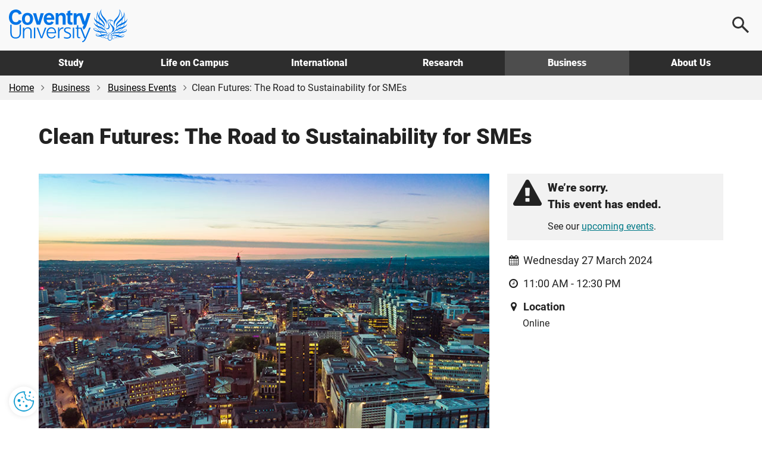

--- FILE ---
content_type: text/html; charset=utf-8
request_url: https://www.coventry.ac.uk/business/business-events/road-sustainability-smes/
body_size: 16151
content:
<!DOCTYPE html>
<html lang="en-GB">
<head>
    <meta charset="utf-8">
    <!-- version   8b22f94eeef66d4cf0f1104d195c657623fa7bc1 -->
    <!-- generated 2026-01-22 00:50:01.408 -->
    <!-- instance  3b7415d2-48b7-40d4-bec4-6d133827ed9d -->
    <meta http-equiv="X-UA-Compatible" content="IE=edge">
    <meta name="viewport" content="width=device-width, initial-scale=1.0">
    <title>The Road to Sustainability for SMEs | Coventry University</title>
        <meta name="description" content="This masterclass, the first of four, is an introduction to what it means and what you can do as businesses. It is the start of understanding the needs, benefits and actions required to transition to a clean and sustainable future.">
    <meta name="keywords" content="sustainability, businesses, organisations">
    <link rel="apple-touch-icon" href="/apple-touch-icon.png" />
    <link rel="icon" type="image/png" sizes="32x32" href="/favicon-32x32.png">
    <link rel="icon" type="image/png" sizes="16x16" href="/favicon-16x16.png">
    <link rel="manifest" href="/site.webmanifest">
    <link rel="mask-icon" href="/safari-pinned-tab.svg" color="#0066cc">
    <meta name="msapplication-TileColor" content="#0985CF">
    <meta name="theme-color" content="#ffffff">
    <meta name="facebook-domain-verification" content="243rnc55chinxyxnrfrvp0b4zytyyz" />




        <meta property="og:url" content="https://www.coventry.ac.uk/business/business-events/road-sustainability-smes/" />

    <meta property="og:type" content="place" />
<meta property="og:title" content="The Road to Sustainability for SMEs"/>
<meta property="og:description" content="This masterclass, the first of four, is an introduction to what it means and what you can do as businesses. It is the start of understanding the needs, benefits and actions required to transition to a clean and sustainable future."/>

    <meta property="og:image" content="https://www.coventry.ac.uk/globalassets/media/global/04-business-section-assets/clean-futures-767x460-1.jpg" />
    <meta property="og:image:secure_url" content="https://www.coventry.ac.uk/globalassets/media/global/04-business-section-assets/clean-futures-767x460-1.jpg" />
    <meta name="twitter:image" content="https://www.coventry.ac.uk/globalassets/media/global/04-business-section-assets/clean-futures-767x460-1.jpg" />

<meta name="twitter:card" content="summary_large_image" />

<meta name="twitter:title" content="The Road to Sustainability for SMEs"/>
<meta name="twitter:description" content="This masterclass, the first of four, is an introduction to what it means and what you can do as businesses. It is the start of understanding the needs, benefits and actions required to transition to a clean and sustainable future."/>

<link rel="canonical" href="https://www.coventry.ac.uk/business/business-events/road-sustainability-smes/" />

    <script src="/bundles/header/js?v=lItQDth7htXEwANlWKlgi78YmVoxbhn8zPvYrD6yYOA1"></script>

        <script src="/Static/Assets/js/jquery.main.js" defer></script>



<link href="/bundles/css?v=jb294auHtVR5vReIfgcc9PKmQ85tAk1N2ilTQu7Nk4s1" rel="stylesheet"/>

        <link type="text/css" rel="stylesheet" href="/globalassets/css/style.min.css?v=8de5658e9094a00" />

    

<link rel="icon" href="/static/Assets/images/favicon/PrimarySite/favicon.ico" />





        <script src="/globalassets/js/main.min.js?v=8de5658ea3a7700"></script>






        <!-- Cookie Yes -->
    <script>
        window.dataLayer = window.dataLayer || [];
        function gtag() {
            dataLayer.push(arguments);
        }
        gtag("consent", "default", {
            ad_storage: "denied",
            ad_user_data: "denied",
            ad_personalization: "denied",
            analytics_storage: "denied",
            functionality_storage: "denied",
            personalization_storage: "denied",
            security_storage: "granted",
            wait_for_update: 2000,
        });
        gtag("set", "ads_data_redaction", true);
        gtag("set", "url_passthrough", true);
    </script>
    <!-- End Cookie Yes -->


        <!-- Google Tag Manager -->
    <script>
        (function(w,d,s,l,i){w[l]=w[l]||[];w[l].push({'gtm.start':
                new Date().getTime(),event:'gtm.js'});var f=d.getElementsByTagName(s)[0],
                j=d.createElement(s),dl=l!='dataLayer'?'&l='+l:'';j.async=true;j.src=
                'https://www.googletagmanager.com/gtm.js?id='+i+dl;f.parentNode.insertBefore(j,f);
        })(window, document, 'script', 'dataLayer', 'GTM-KSJQM5');
    </script>
    <!-- End Google Tag Manager -->


    

            <script id="cookieyes" type="text/javascript" src="https://cdn-cookieyes.com/client_data/503e077c052281b6a24bbd7b.js"></script>
            <!-- Hotjar Tracking Code for www.coventry.ac.uk -->
        <script>
            (function (h, o, t, j, a, r) {
                h.hj = h.hj || function () { (h.hj.q = h.hj.q || []).push(arguments) };
                h._hjSettings = { hjid: 1637760, hjsv: 6 };
                a = o.getElementsByTagName('head')[0];
                r = o.createElement('script'); r.async = 1;
                r.src = t + h._hjSettings.hjid + j + h._hjSettings.hjsv;
                a.appendChild(r);
            })(window, document, 'https://static.hotjar.com/c/hotjar-', '.js?sv=');
        </script>

<script type="application/ld+json"> { "@context": "https://schema.org", "@type": "CollegeOrUniversity", "name": "Coventry University", "alternateName": "cov uni", "url": "https://www.coventry.ac.uk/", "logo": "https://www.coventry.ac.uk/globalassets/media/logos/cov.svg", "telephone": "+44 (0)24 7765 7688", "address": { "@type": "PostalAddress", "streetAddress": "Priory Street", "addressLocality": "Coventry, West Midlands", "postalCode": "CV1 5FB", "addressCountry": "GB" }, "sameAs": [ "https://www.facebook.com/coventryuniversity", "https://twitter.com/covcampus/", "https://www.youtube.com/user/CovStudent", "https://www.instagram.com/covuni/", "https://www.linkedin.com/school/coventry-university/mycompany/verification/", "https://www.snapchat.com/add/coventry_uni", "https://www.tiktok.com/@coventryuni" ] } </script>

    
        <script type="application/ld+json">
                {
                "@context": "https://schema.org",
                  "@type": "Event",
                  "name": "Clean Futures: The Road to Sustainability for SMEs",
                  "description": "This masterclass, the first of four, is an introduction to what it means and what you can do as businesses. It is the start of understanding the needs, benefits and actions required to transition to a clean and sustainable future.",
                  "location": {
                    "@type": "place",
                    "name":"Online",
                    "address": {
                        "@type":"PostalAddress",
                        "name": "Online"
                    }
                  },
                  "eventStatus": "EventScheduled",
                  "eventAttendanceMode": "OfflineEventAttendanceMode",
                  "offers": {
                    "@type": "Offer",
                    "price": "0",
                    "priceCurrency": "GBP",
                    "url": "https://www.coventry.ac.uk/business/business-events/road-sustainability-smes/",
                    "availability": "https://schema.org/InStock",
                    "validFrom": "2024-03-27T11:00:00"
                  },
                  "startDate": "2024-03-27T11:00:00",
                  "endDate": "2024-03-27T12:30:00",
                  "image": ["https://www.coventry.ac.uk/globalassets/media/global/04-business-section-assets/clean-futures-767x460-1.jpg"],
                  "organizer": {
                    "@type": "Organization",
                    "name": "Coventry University",
                    "url": "https://www.coventry.ac.uk"
                  }
            }
        </script>





    

<script type="text/javascript">var appInsights=window.appInsights||function(config){function t(config){i[config]=function(){var t=arguments;i.queue.push(function(){i[config].apply(i,t)})}}var i={config:config},u=document,e=window,o="script",s="AuthenticatedUserContext",h="start",c="stop",l="Track",a=l+"Event",v=l+"Page",r,f;setTimeout(function(){var t=u.createElement(o);t.src=config.url||"https://js.monitor.azure.com/scripts/a/ai.0.js";u.getElementsByTagName(o)[0].parentNode.appendChild(t)});try{i.cookie=u.cookie}catch(y){}for(i.queue=[],r=["Event","Exception","Metric","PageView","Trace","Dependency"];r.length;)t("track"+r.pop());return t("set"+s),t("clear"+s),t(h+a),t(c+a),t(h+v),t(c+v),t("flush"),config.disableExceptionTracking||(r="onerror",t("_"+r),f=e[r],e[r]=function(config,t,u,e,o){var s=f&&f(config,t,u,e,o);return s!==!0&&i["_"+r](config,t,u,e,o),s}),i}({instrumentationKey:"df181e98-7c66-4fc8-b18d-d717fa8f2865",sdkExtension:"a"});window.appInsights=appInsights;appInsights.queue&&appInsights.queue.length===0&&appInsights.trackPageView();</script></head>

    
        <body class="">
    

<button class="cookie-mgmt cky-banner-element">
    <img src="/static/assets/images/content/cookie-settings-icon.png" width="40" height="40" alt="Manage cookie settings">
</button>




<a class="sr-only sr-only-focusable skip-content" href="#main">
    Skip to main content
</a>
<a class="sr-only sr-only-focusable skip-content" href="#footer">
    Skip to footer
</a>

    <!-- Google Tag Manager (noscript) -->
    <noscript><iframe title="Intentionally blank"  aria-hidden="true" src="https://www.googletagmanager.com/ns.html?id=GTM-KSJQM5"
                      height="0" width="0" style="display:none;visibility:hidden"></iframe></noscript>
    <!-- End Google Tag Manager (noscript) -->





<div class="wrapper-outer">
    <div id="wrapper">
            <header>
                <div class="container">
                        <a href="/" class="logo">
                            <span class="sr-only">
                                Coventry University
                            </span>
                        </a>

                            <div class="menu-icon menu-icon--search">
                                <button aria-label="Open search">
                                    <span></span>
                                </button>
                            </div>
                            <div class="menu-icon menu-icon--ham">
                                <button aria-label="Open navigation">
                                    <span></span>
                                </button>
                            </div>
                </div>

                    <nav>
                        <div class="container">
                            <ul class="main-nav">
                                    <li class="main-nav__item -options">
                                        <a href="/study-at-coventry/" class="main-nav__link " aria-controls="js-117-submenu" aria-expanded="false">
                                            Study
                                        </a>
                                        <div class="main-nav__submenu" id="js-117-submenu">
                                            <div class="container">

<div class="main-nav__grid -normal">
<div class="grey-bkgnd">
<p class="main-nav__heading">Study</p>
<p>Coventry University Group offers a wide range of exciting courses</p>
<p class="mtl"><a href="/study-at-coventry/" class="btn-secondary -arrow mm-button" aria-label="Explore study">Explore</a></p>
</div>
<div class="main-nav__main">
<div>
<p class="main-nav__subheading"><a href="/study-at-coventry/undergraduate-study/" class="mm-item">Undergraduate</a></p>
<p>Explore what it means to be an undergraduate student</p>
</div>
<div>
<p class="main-nav__subheading"><a href="/study-at-coventry/postgraduate-study/" class="mm-item">Postgraduate</a></p>
<p>Discover our postgraduate study options and fast-track your career</p>
</div>
<div>
<p class="main-nav__subheading"><a href="/study-at-coventry/undergraduate-study/course-finder/" class="mm-item">A-Z undergraduate course finder</a></p>
<p>Explore our subject areas and find the perfect undergraduate course for you</p>
</div>
<div>
<p class="main-nav__subheading"><a href="/nite/" class="mm-item">National Institute of Teaching and Education</a></p>
<p>Training and developing excellent teachers and school leaders, worldwide</p>
</div>
<div>
<p class="main-nav__subheading"><a href="/online/" class="mm-item">Online learning</a></p>
<p>Study any time, anywhere, in a way that suits you</p>
</div>
<div>
<p class="main-nav__subheading"><a href="/research/research-opportunities/research-students/research-degrees/" class="mm-item">Research degrees</a></p>
<p>Globally connected first class research, explore research opportunities</p>
</div>
</div>
<div>
<p class="main-nav__subheading">Useful links</p>
<ul class="main-nav__useful">
<li><a href="/study-at-coventry/visit-our-open-days/" class="mm-subitem">Book an Open Day</a></li>
<li><a href="/study-at-coventry/order-a-prospectus/" class="mm-subitem">Get your prospectus</a></li>
<li><a href="/study-at-coventry/apply-now/" class="mm-subitem">How to apply</a></li>
<li><a href="/study-at-coventry/student-support/" class="mm-subitem">How we support you</a></li>
<li><a href="/study-at-coventry/finance/" class="mm-subitem">Fees and finance</a></li>
<li><a href="/study-at-coventry/your-offer-guide/" class="mm-subitem">Your Offer</a></li>
<li><a href="/study-at-coventry/get-ready/" class="mm-subitem">How to enrol</a></li>
</ul>
</div>
</div>
                                            </div>
                                        </div>
                                    </li>
                                    <li class="main-nav__item -options">
                                        <a href="/life-on-campus/" class="main-nav__link " aria-controls="js-724-submenu" aria-expanded="false">
                                            Life on Campus
                                        </a>
                                        <div class="main-nav__submenu" id="js-724-submenu">
                                            <div class="container">

<div class="main-nav__grid -normal">
<div class="grey-bkgnd">
<p class="main-nav__heading">Life on campus</p>
<p>Find out about life as a student at Coventry University Group.</p>
<p class="mtl"><a href="/life-on-campus/" class="btn-secondary -arrow mm-button" aria-label="Explore life on campus">Explore</a></p>
</div>
<div class="main-nav__main">
<div>
<p class="main-nav__subheading"><a href="/life-on-campus/accommodation/" class="mm-item">Accommodation</a></p>
<p>Find a place to call home. Discover our accommodation options</p>
</div>
<div>
<p class="main-nav__subheading"><a href="/life-on-campus/living-in-coventry/" class="mm-item">Living in Coventry</a></p>
<p>University is more than a place to learn. Explore the city you'll call home</p>
</div>
<div>
<p class="main-nav__subheading"><a class="external-link" href="https://www.yoursu.org/" target="_blank" rel="noopener">Your Students' Union</a></p>
<p>Make friends, learn a skill, join a club or society</p>
</div>
<div>
<p class="main-nav__subheading"><a href="/life-on-campus/social-and-learning-spaces/" class="mm-item">Student campus life</a></p>
<p>Explore your social and learning spaces including our 5 storey library open 24 hours</p>
</div>
<div>
<p class="main-nav__subheading"><a href="/life-on-campus/student-life/sport-coventry/" class="mm-item">Sports and fitness</a></p>
<p>Sign up for a gym membership, fitness class or join a sports club</p>
</div>
<div>
<p class="main-nav__subheading"><a href="/blog/" class="mm-item">Blog</a></p>
<p>Find out first-hand what it&rsquo;s like to live and study in Coventry</p>
</div>
</div>
<div>
<p class="main-nav__subheading">Useful links</p>
<ul class="main-nav__useful">
<li><a href="/study-at-coventry/visit-our-open-days/virtual-experience/" class="mm-subitem">Take a virtual tour</a></li>
<li><a href="/study-at-coventry/student-support/" class="mm-subitem">Student support</a></li>
<li><a href="/study-at-coventry/student-support/enhance-your-employability/" class="mm-subitem">Employability</a></li>
<li><a href="/study-at-coventry/student-support/enhance-your-employability/global-opportunities/" class="mm-subitem">Global opportunities</a></li>
<li><a href="/life-on-campus/cost-of-living-hub/" class="mm-subitem">Cost of living hub</a></li>
<li><a href="/study-at-coventry/student-support/health-and-wellbeing/safety/" class="mm-subitem">Keeping you safe on campus</a></li>
<li><a href="/unibuddy/" class="mm-subitem">Chat with our students</a></li>
</ul>
</div>
</div>
                                            </div>
                                        </div>
                                    </li>
                                    <li class="main-nav__item -options">
                                        <a href="/international-students-hub/" class="main-nav__link " aria-controls="js-8194-submenu" aria-expanded="false">
                                            International
                                        </a>
                                        <div class="main-nav__submenu" id="js-8194-submenu">
                                            <div class="container">

<div class="main-nav__grid -normal">
<div class="grey-bkgnd">
<p class="main-nav__heading">International</p>
<p>Important information and guidance for International Students.</p>
<p class="mtl"><a href="/international-students-hub/" class="btn-secondary -arrow mm-button" aria-label="Explore international">Explore</a></p>
</div>
<div class="main-nav__main">
<div>
<p class="main-nav__subheading"><a href="/search/?search=&amp;location=113&amp;contentType=newcoursepage" class="mm-item">International courses</a></p>
<p>Take a look at our undergraduate and postgraduate courses open to international students</p>
</div>
<div>
<p class="main-nav__subheading"><a href="/international-students-hub/fees-and-funding/" class="mm-item">Fees, funding and scholarships</a></p>
<p>Find out about our tuition fees and how to pay them, as well as scholarships, bursaries and discounts available to you</p>
</div>
<div>
<p class="main-nav__subheading"><a href="/international-students-hub/apply/" class="mm-item">How to apply</a></p>
<p>Wherever you are in the world, read our information on how to apply for one of our courses</p>
</div>
<div>
<p class="main-nav__subheading"><a href="/international-students-hub/entry-requirements/" class="mm-item">Entry requirements</a></p>
<p>Find your country-specific entry requirements for our undergraduate and postgraduate courses</p>
</div>
<div>
<p class="main-nav__subheading"><a href="/international-students-hub/coming-to-the-uk/your-visa/" class="mm-item">Visa advice</a></p>
<p>Help and advice from our international student support team</p>
</div>
<div>
<p class="main-nav__subheading"><a href="/international-students-hub/coming-to-the-uk/" class="mm-item">Your guide to coming to the UK</a></p>
<p>We support you on your journey from the moment you apply</p>
</div>
</div>
<div>
<p class="main-nav__subheading">Useful links</p>
<ul class="main-nav__useful">
<li><a href="/international-students-hub/find-your-region/" class="mm-subitem">Contact your regional team</a></li>
<li><a href="/the-university/about-coventry-university/global-presence/global-hub/" class="mm-subitem">Explore our global hubs</a></li>
<li><a href="/international-students-hub/accommodation/" class="mm-subitem">Student accommodation</a></li>
<li><a href="/study-at-coventry/get-ready/how-to-enrol-international/" class="mm-subitem">How to enrol</a></li>
<li><a href="/the-university/contact-coventry-university/" class="mm-subitem">Contact admissions</a></li>
<li><a href="/unibuddy/" class="mm-subitem">Chat with our students</a></li>
<li><a href="/life-on-campus/cost-of-living-hub/" class="mm-subitem">Cost of living hub</a></li>
</ul>
</div>
</div>
                                            </div>
                                        </div>
                                    </li>
                                    <li class="main-nav__item -options">
                                        <a href="/research/" class="main-nav__link " aria-controls="js-1398-submenu" aria-expanded="false">
                                            Research
                                        </a>
                                        <div class="main-nav__submenu" id="js-1398-submenu">
                                            <div class="container">

<div class="main-nav__grid -normal">
<div class="grey-bkgnd">
<p class="main-nav__heading">Research</p>
<p>Explore Coventry University Group challenge-led research and innovation.</p>
<p class="mtl"><a href="/research/" class="btn-secondary -arrow mm-button" aria-label="Explore research">Explore</a></p>
</div>
<div class="main-nav__main">
<div>
<p class="main-nav__subheading"><a href="/research/areas-of-research/" rel="noopener" class="mm-item">Research centres</a></p>
<p>Explore our interdisciplinary research centres</p>
</div>
<div>
<p class="main-nav__subheading"><a href="/research/about-us/research-news/" class="mm-item">Research news</a></p>
<p>Read all our latest news and updates</p>
</div>
<div>
<p class="main-nav__subheading"><a href="/research/postgraduate-research/" class="mm-item">Postgraduate research</a></p>
<p>Find out about opportunities and support for PGRs</p>
</div>
<div>
<p class="main-nav__subheading"><a href="/research/about-us/research-events/" class="mm-item">Research events</a></p>
<p>Discover our upcoming events</p>
</div>
<div>
<p class="main-nav__subheading"><a href="/research/about-us/" class="mm-item">About our research</a></p>
<p>Learn how our research is Creating Better Futures</p>
</div>
<div>
<p class="main-nav__subheading"><a href="/research/about-us/research-excellence-framework/" class="mm-item">REF 2021</a></p>
<p>Find out more about our REF2021 results</p>
</div>
</div>
<div>
<p class="main-nav__subheading">Useful links</p>
<ul class="main-nav__useful">
<li><a href="/research/about-us/research-services/" class="mm-subitem">Research services</a></li>
<li><a href="/research/research-strategy/" class="mm-subitem">2030 Research Strategy</a></li>
<li><a href="/research/about-us/sustainability-clean-growth-research/" class="mm-subitem">Sustainability and Clean Growth Research</a></li>
<li><a href="/research/ai-coventry-university-group/ai-in-research/" class="mm-subitem">AI in Research</a></li>
<li><a href="/research/curie/" class="mm-subitem">Research Institute Europe</a></li>
<li><a href="/research/coventry-university-research-institute-singapore/" class="mm-subitem">Research Institute Singapore</a></li>
<li><a href="/research/research-blog/" class="mm-subitem">Research and innovation blog</a></li>
</ul>
</div>
</div>
                                            </div>
                                        </div>
                                    </li>
                                    <li class="main-nav__item -options">
                                        <a href="/business/" class="main-nav__link -current" aria-controls="js-3193-submenu" aria-expanded="false">
                                            Business
                                        </a>
                                        <div class="main-nav__submenu" id="js-3193-submenu">
                                            <div class="container">

<div class="main-nav__grid -normal">
<div class="grey-bkgnd">
<p class="main-nav__heading">Business</p>
<p>Here at Coventry University Group we can support your business in numerous ways.</p>
<p class="mtl"><a href="/business/" class="btn-secondary -arrow mm-button" aria-label="Explore business">Explore</a></p>
</div>
<div class="main-nav__main">
<div>
<p class="main-nav__subheading"><a href="/business/partner-with-us/" class="mm-item">Partnerships</a></p>
<p>Partner with us to explore new opportunities</p>
</div>
<div>
<p class="main-nav__subheading"><a href="/business/our-services/" class="mm-item">Research and expertise</a></p>
<p>Share knowledge and expertise</p>
</div>
<div>
<p class="main-nav__subheading"><a href="/business/our-services/work-with-our-students/" class="mm-item">Collaborate with us</a></p>
<p>Work with our students and graduates</p>
</div>
<div>
<p class="main-nav__subheading"><a href="/apprenticeships/" class="mm-item">Apprenticeships</a></p>
<p>Find out how we can help your business through apprentices</p>
</div>
<div>
<p class="main-nav__subheading"><a href="/business/our-services/small-business-solutions/" class="mm-item">SME support</a></p>
<p>Discover our bespoke business solutions</p>
</div>
<div>
<p class="main-nav__subheading"><a href="/business/our-services/knowledge-exchange/knowledge-exchange-framework/" class="mm-item">KEF: Our impact</a></p>
<p>We support local businesses and communities</p>
</div>
</div>
<div>
<p class="main-nav__subheading">Useful links</p>
<ul class="main-nav__useful">
<li><a href="/business/facilities/" class="mm-subitem">Hire facilities</a></li>
<li><a href="/search/?search=&amp;contentType=coursepage" class="mm-subitem">CPD courses</a></li>
<li><a href="/business/business-news/" class="mm-subitem">Business news</a></li>
<li><a href="/business/business-events/" class="mm-subitem">Business events</a></li>
<li><a href="/research/research-blog/" class="mm-subitem">Research and innovation blog</a></li>
</ul>
</div>
</div>
                                            </div>
                                        </div>
                                    </li>
                                    <li class="main-nav__item -options">
                                        <a href="/the-university/" class="main-nav__link " aria-controls="js-3461-submenu" aria-expanded="false">
                                            About Us
                                        </a>
                                        <div class="main-nav__submenu" id="js-3461-submenu">
                                            <div class="container">

<div class="main-nav__grid">
<div class="grey-bkgnd">
<p class="main-nav__heading">About us</p>
<p>A global Education Group with a reputation for equity and innovation.</p>
<p class="mtl"><a href="/the-university/" class="btn-secondary -arrow mm-button" aria-label="Explore about us">Explore</a></p>
</div>
<div class="main-nav__main">
<div>
<p class="main-nav__subheading"><a href="/the-university/about-coventry-university/" class="mm-item">Our history</a></p>
<p>Find out who we are and what we do</p>
</div>
<div>
<p class="main-nav__subheading"><a href="/the-university/about-coventry-university/governance/" class="mm-item">Governance</a></p>
<p>Explore our academic structure and learn more about who we are</p>
</div>
<div>
<p class="main-nav__subheading"><a href="/the-university/social-impact/" class="mm-item">Social impact</a></p>
<p>Discover the social impact Coventry University has on our city</p>
</div>
<div>
<p class="main-nav__subheading"><a href="/the-university/about-coventry-university/2030-group-strategy/" class="mm-item">2030 Group strategy</a></p>
<p>Creating better futures for our students, colleagues, partners and stakeholders</p>
</div>
<div>
<p class="main-nav__subheading"><a href="/news/" class="mm-item">University news</a></p>
<p>Read our university news</p>
</div>
<div>
<p class="main-nav__subheading"><a href="/jobs/" target="_blank" rel="noopener" class="mm-item">Careers at Coventry University Group</a></p>
<p>We recruit the best people to deliver the best experience for our students</p>
</div>
</div>
<div>
<p class="main-nav__subheading">Useful links</p>
<ul class="main-nav__useful">
<li><a href="/events/" class="mm-subitem">Events</a></li>
<li><a href="/the-university/contact-coventry-university/" class="mm-subitem">Contact us</a></li>
<li><a href="/the-university/travel-directions-info/" class="mm-subitem">Visit us</a></li>
<li><a href="/life-on-campus/staff-directory/" class="mm-subitem">Staff directory</a></li>
<li><a href="/life-on-campus/term-dates/" class="mm-subitem">Academic calendar</a></li>
<li><a href="/the-university/made-in-coventry/" class="mm-subitem">Alumni</a></li>
<li><a href="https://livecoventryac.sharepoint.com/SitePages/Home.aspx" class="mm-subitem">Student and staff portals</a></li>
</ul>
</div>
<div>
<p class="main-nav__subheading">Our Group</p>
<ul class="main-nav__useful">
<li><a href="/london/" class="mm-subitem">Coventry University London</a></li>
<li><a href="/cuc/" class="mm-subitem">CU Coventry</a></li>
<li><a href="/cul/" class="mm-subitem">CU London</a></li>
<li><a href="/cus/" class="mm-subitem">CU Scarborough</a></li>
<li><a href="/wroclaw/" class="mm-subitem">Coventry University Wrocław</a></li>
<li><a href="/nite/" class="mm-subitem">National Institute of Teaching and Education</a></li>
<li><a href="/online/" class="mm-subitem">Online</a></li>
</ul>
</div>
</div>
                                            </div>
                                        </div>
                                    </li>
                            </ul>
                        </div>
                    </nav>

                    <div class="main-search">
                        <div class="main-search__content">
                            <p class="h2 mvn">
                                Search
                            </p>

                                <div class="row">
                                    <div class="col-sm-6">
                                            <label for="ddlOverlayLocation" class="h4">
                                                Select location
                                            </label>
                                            <div class="ui-select">
                                                <select class="option-drop white-bkgnd" id="ddlOverlayLocation">



                                                    <option value="0">All locations</option>
                                                        <option value="9477" >Coventry University London </option>
                                                        <option value="113" selected>Coventry University</option>
                                                        <option value="8798" >CU Coventry</option>
                                                        <option value="8554" >CU London</option>
                                                        <option value="9196" >CU Scarborough</option>
                                                        <option value="284311" >Coventry University Wrocław</option>
                                                        <option value="1042469" >Student Central</option>
                                                        <option value="1018240" >Coventry University Online</option>
                                                        <option value="972305" >National Institute of Teaching and Education</option>
                                                        <option value="10442" >Coventry University Apprenticeships</option>
                                                </select>
                                            </div>
                                    </div>

                                    <div class="col-sm-6">
                                            <label for="ddlOverlayType" class="h4">
                                                Select type
                                            </label>
                                            <div class="ui-select">
                                                <select class="option-drop white-bkgnd" id="ddlOverlayType">



                                                    <option value="0">All pages</option>
                                                            <option value="NewCoursePage" selected>Course</option>
                                                            <option value="CoursePage" >CPD Course</option>
                                                            <option value="EventPage" >Event</option>
                                                            <option value="NewsPage" >News</option>
                                                            <option value="ResearchNewsPage" >Research News</option>
                                                </select>
                                            </div>
                                    </div>
                                </div>
                                <div class="row">
                                    <div class="col-sm-9">
                                        <input type="text" aria-label="Search the Coventry University website" placeholder="Search website..." id="headSearchInput" name="headSearchInput" class="col-sm-9 search-overlay-input" data-hj-whitelist="">
                                    </div>

                                    <div class="col-sm-3">
                                        <button id="headSearchButton" value="Submit search" aria-label="Submit search" class="btn-primary search-overlay-submit">Search</button>
                                        <input id="headResultPage" type="hidden" value="https://www.coventry.ac.uk/search/?page=1&amp;PageSize=10">
                                    </div>
                                </div>
                                <div class="row">
                                    <div class="search-overlay-column col-sm-3 ptm">
                                            <span class="searchOptionSubHeading h5">Popular searches</span>

                                            <p><a href="/search/?search=employability&amp;contentType=&amp;location=113">Employability</a></p>
                                            <p><a href="/search/?search=fees&amp;contentType=&amp;location=113">Fees</a></p>
                                            <p><a href="/search/?search=Student+Services&amp;contentType=&amp;location=113">Student Services</a></p>
                                            <p><a href="/search/?search=International+guide&amp;contentType=&amp;location=113">International Guide</a></p>
                                            <p><a href="/search/?search=Nursing&amp;location=113&amp;contentType=newcoursepage&amp;sl=140_&amp;att=122_123_">Nursing</a></p>
                                    </div>

                                    <div class="hidden-xs">
                                        <div class="search-overlay-column col-sm-3 ptm">
                                                <span class="searchOptionSubHeading h5">Useful links</span>

                                                <p><a href="/student-central/">Student Central</a></p>
                                                <p><a href="/the-university/travel-directions-info/">Campus Map</a></p>
                                                <p><a href="/life-on-campus/term-dates/">Term Dates</a></p>
                                                <p><a href="https://students.convera.com/coventry#!/">Student Payment Portal</a></p>
                                                <p><a href="/study-at-coventry/order-a-prospectus/">Prospectus</a></p>
                                                <p><a href="/study-at-coventry/visit-our-open-days/">Open Days</a></p>
                                        </div>

                                        <div class="search-overlay-column col-sm-6 ptm">
                                                <span class="searchOptionSubHeading h5">Suggested courses</span>

                                            <ul id="scourses" data-empty="true">
                                                <li class="suggested-course suggested-grey">Start typing to see suggestions...</li>
                                            </ul>
                                        </div>
                                    </div>
                                </div>
                        </div>
                    </div>
            </header>
    </div>
</div>




    <div id="breadcrumb-wrapper">
        <div class="container -wide">
            <div class="row">
                <div class="col-sm-12">
                    <nav class="breadcrumb-container" aria-label="Breadcrumb">
                        <ul class="breadcrumb">


                                    <li>
                                        <a href="/" rel="nofollow">Home</a>
                                    </li>
                                    <li>
                                        <a href="/business/">Business</a>
                                    </li>
                                    <li>
                                        <a href="/business/business-events/">Business Events</a>
                                    </li>
                                    <li>Clean Futures: The Road to Sustainability for SMEs</li>

                        </ul>
                    </nav>
                </div>
            </div>
        </div>
    </div>





<div class="section" id="main" role="main">
    <div class="container">
        <div class="row">
            <div class="col-sm-12">
                <h1>Clean Futures: The Road to Sustainability for SMEs</h1>
            </div>
        </div>
        <div class="row mtl">
            <div class="col-sm-12 col-md-8">
                    <img class="img-responsive" src="/globalassets/media/global/04-business-section-assets/clean-futures-767x460-1.jpg" alt="City Skyline" />
                <div class="row">

                    <div class="col-xs-6">
                    </div>

                    

<div class="col-xs-6 card-social">
    <a href="https://www.facebook.com/sharer.php?u=https://www.coventry.ac.uk/business/business-events/road-sustainability-smes/" target="_blank" rel="nofollow noopener noreferrer" aria-label="Share on Facebook">
        <i aria-hidden="true" class="fa fa-fw fa-facebook"></i>
    </a>
    <a class="x" href="https://twitter.com/intent/tweet?text=Clean%20Futures:%20The%20Road%20to%20Sustainability%20for%20SMEs&url=https://www.coventry.ac.uk/business/business-events/road-sustainability-smes/" target="_blank" rel="nofollow noopener noreferrer" aria-label="Share on X">
    </a>
    <a href="https://www.linkedin.com/shareArticle?mini=true&amp;url=https://www.coventry.ac.uk/business/business-events/road-sustainability-smes/" target="_blank" rel="nofollow noopener noreferrer" aria-label="Share on LinkedIn">
        <i aria-hidden="true" class="fa fa-fw fa-linkedin"></i>
    </a>
</div>
                </div>
                <hr class="card">
            </div>
            <div class="col-sm-12 col-md-4">

                    <div class="grey-box mbl pam">
                        <div class="pull-left mrm">
                            <em class="fa xx-large fa-warning red"></em>
                        </div>
                        <div class="overflow-hidden">
                                <p class="h4 mtn">
                                    We’re sorry.<br />
                                    This event has ended.
                                </p>
                            <p class="mbn">See our <a href="/business/business-events/"> upcoming events</a>.</p>
                        </div>
                    </div>
                                    <p class="lead mbm">
                        <i aria-hidden="true" class="fa fa-fw fa-calendar mrs"></i>Wednesday 27 March 2024
                    </p>

                    <p class="lead mbm"><i aria-hidden="true" class="fa fa-fw fa-clock-o mrs"></i>11:00 AM - 12:30 PM</p>
                                    <p class="lead mbn">
                        <i aria-hidden="true" class="fa fa-fw fa-map-marker mrs"></i><strong>Location</strong>
                    </p>
                    <p class="card-icon-ml mbn">Online</p>




            </div>
        </div>
    </div>
    <div class="container">
        <div class="row">
                <div class="col-sm-12">
                    <h2>Event details</h2>
                    <h3>What does the road to sustainability look like for SMEs?</h3>
<p>If you looking at developing a more sustainable business, register for this free masterclass to:</p>
<ul>
<li>Understand what sustainability is and the key drivers and challenges to businesses in becoming sustainable.</li>
<li>Understand what measures a business can take to become sustainable.</li>
<li>Understand how investing in sustainability can boost your business.</li>
<li>Gain knowledge on some of the support available in the region to support businesses on their sustainability journey.</li>
</ul>
<h3>Agenda</h3>
<table class="table-grey-zebra" style="width: 97.5007%;" border="0">
<thead>
<tr>
<th>
<p><strong>Time</strong></p>
</th>
<th>Topic</th>
<th>Details</th>
<th>Proposed Presenter</th>
</tr>
</thead>
<tbody>
<tr>
<td>11:00-11:05</td>
<td>Introduction</td>
<td>Agenda and Clean Futures Overview</td>
<td>Coventry University</td>
</tr>
<tr>
<td>11:05-11:50</td>
<td>Sustainability</td>
<td>From Understanding to Action</td>
<td>Luisa Sykes</td>
</tr>
<tr>
<td>11:50-12:10</td>
<td>Decarbonisation</td>
<td>Net Zero Programme</td>
<td>Coventry City Council</td>
</tr>
<tr>
<td>12:10-12:25</td>
<td>Questions</td>
<td>-</td>
<td>All</td>
</tr>
<tr>
<td>12:25-12:30</td>
<td>Close</td>
<td>Event concludes</td>
<td>Coventry University</td>
</tr>
</tbody>
</table>
<p>The masterclass is free and available online only.</p>
<p>Our academic expert Luisa Sykes will be delivering the session on &lsquo;Sustainability: From Understanding to Action&rsquo; which aims to support SMEs with practical information on how to turn green ideas into action plans.</p>
<p>Luisa is a credentialed academic who teaches at both undergraduate and post-graduate levels. She is also Fellow of the <a class="external-link" href="https://www.advance-he.ac.uk/fellowship/fellowship">Higher Education Academy</a> (HEA) and is currently working as a lecturer on the BSc Energy Management degree course at our London campus having previously been the programme leader for an MBA in Energy and Sustainability.</p>
<p>More importantly, she has worked in the energy industry for twenty years as a senior consultant in an advisory capacity and has provided bespoke advice on project investment, valuations, project financing and market analysis for international energy companies.</p>
<h3>Clean Futures Catalyst Events</h3>
<p>This masterclass is part of a series of events run by the Coventry University Clean Futures Catalyst programme, you can find out more about the West Midlands efforts to support businesses to transition to a cleaner future <a href="/research/about-us/sustainability-clean-growth-research/clean-futures/">here</a>. Other masterclasses will explore:</p>
<ul>
<li>Legislation requirements to access sustainable supply chains.</li>
<li>Financial business cases for introducing sustainable business practices.</li>
<li>How to engage with stakeholders for sustainable business success.</li>
</ul>
<p>The Clean Futures initiative enables West Midlands businesses in the transport sector to adopt and develop sustainable technologies and practices through essential knowledge and guidance for growth and prosperity.</p>
<p>Clean Futures is one of the 5 <a class="external-link" href="https://www.wmca.org.uk/" target="_blank" rel="noopener">West Midlands Combined Authority</a> (WMCA) Innovation Accelerators, funded by <a class="external-link" href="https://www.ukri.org/councils/innovate-uk/" target="_blank" rel="noopener">Innovate UK</a> with a total of &pound;33 million, set up to help drive forward the West Midlands Plan for Growth by supporting and accelerating innovation in cleantech, medtech and digital.</p>
<p>The <a class="external-link" href="https://www.businessgrowthwestmidlands.org.uk/business-support/decarbonisation-net-zero-programme/" target="_blank" rel="noopener">Decarbonisation Net Zero Programme</a> aims to provide information and expert advice and support to businesses enabling them to make significant decarbonisation and money saving changes to their business. This programme is part of the wider West Midlands business support activity funded through the <a class="external-link" href="https://www.gov.uk/government/publications/uk-shared-prosperity-fund-prospectus/uk-shared-prosperity-fund-prospectus" target="_blank" rel="noopener">UK Shared Prosperity Fund (UKSPF)</a>.</p>
<p><img src="/globalassets/media/global/04-business-section-assets/logos/clean-future-logos.jpg" alt="Logos of organisations referenced in the article" class="img-responsive" /></p>
                </div>




                <div class="col-sm-12">
                    <h2>Enquiries </h2>
                        <p>For enquiries please contact the Clean Futures Catalyst Team or register for this event.</p>
                    <p>
                                                    <a href="mailto:cleanfutures@cusltd.co.uk">
                                <i aria-hidden="true" class="fa fa-fw fa-envelope mrs"></i>cleanfutures@cusltd.co.uk
                            </a>
                    </p>
                </div>
        </div>

            <div class="row">
                <div class="col-sm-12">
                    <p class="mtl">
                        <a href="/business/business-events/"><i aria-hidden="true" class="fa fa-fw fa-angle-left mrs"></i>Back to events</a>
                    </p>
                </div>
            </div>
    </div>
</div>


    <script>
        var x = document.getElementById('eventPage').getElementsByClassName('btn-primary');
        for (var i = 0; i < x.length; i++) {
            x.item(i).classList.add('hidden');
        }
    </script>


    <a id="totop" title="Back to top" href="#"></a>

            <div class="footer-container" role="contentinfo" id="footer">
                <div class="container -wide footer">
                    <div class="row">
                        
                        <div class="col-sm-12 col-md-7">

<div class="row">
<div class="col-sm-4 hidden-xs">
<div id="js-footer-map" class="campus-map"><img class="img-responsive" src="/globalassets/media/global/footer/map-uk.svg" alt="Map of Coventry University campus locations" loading="lazy" />
<div class="campus-map__pin js-map-hover-cuc" x="386" y="367"><span aria-hidden="true" class="campus-map__icon fa fa-map-marker orange">&nbsp;</span>
<div class="campus-map__tooltip cu-primary-bg body-text">CU Coventry</div>
</div>
<div class="campus-map__pin js-map-hover-cul" x="445" y="413"><span aria-hidden="true" class="campus-map__icon fa fa-map-marker orange">&nbsp;</span>
<div class="campus-map__tooltip cu-primary-bg body-text">CU London</div>
</div>
<div class="campus-map__pin js-map-hover-cus" x="413" y="259"><span aria-hidden="true" class="campus-map__icon fa fa-map-marker orange">&nbsp;</span>
<div class="campus-map__tooltip cu-primary-bg body-text">CU Scarborough</div>
</div>
<div class="campus-map__pin js-map-hover-cov" x="373" y="359"><span aria-hidden="true" class="campus-map__icon fa fa-map-marker fa-lg cov-primary-text">&nbsp;</span>
<div class="campus-map__tooltip cov-primary-bg">Coventry University</div>
</div>
<div class="campus-map__pin js-map-hover-london" x="427" y="419"><span aria-hidden="true" class="campus-map__icon fa fa-map-marker cov-primary-text">&nbsp;</span>
<div class="campus-map__tooltip cov-primary-bg">Coventry University London</div>
</div>
</div>
</div>
<div class="col-xs-12 col-sm-8">
<div class="row">
<div class="col-xs-12 col-sm-6">
<p class="footer-heading">Contact us</p>
<p class="mbn"><span aria-hidden="true" class="campus-map__icon fa fa-map-marker cov-primary-text">&nbsp;</span> <strong><a class="js-map-hover" id="js-map-hover-cov" href="/">Coventry University</a></strong></p>
<p>Priory Street <br />Coventry CV1 5FB<br />United Kingdom</p>
<p><strong>Tel: <a class="cta-link" href="tel:+442477657688">+44 (0)24 7765 7688</a></strong></p>
<ul>
<li><a href="/the-university/contact-coventry-university/">Contact us</a></li>
<li><a href="/the-university/travel-directions-info/">Find us</a></li>
</ul>
</div>
<div class="col-xs-12 col-sm-6">
<p class="footer-heading">Our locations</p>
<p class="mbm"><span aria-hidden="true" class="campus-map__icon fa fa-map-marker cov-primary-text">&nbsp;</span> <strong><a class="js-map-hover" id="js-map-hover-london" href="/london/">Coventry University London</a></strong></p>
<p class="mbm"><span aria-hidden="true" class="campus-map__icon fa fa-map-marker orange">&nbsp;</span> <strong><a class="js-map-hover" id="js-map-hover-cuc" href="/cuc/">CU Coventry</a></strong></p>
<p class="mbm"><span aria-hidden="true" class="campus-map__icon fa fa-map-marker orange">&nbsp;</span> <strong><a class="js-map-hover" id="js-map-hover-cul" href="/cul/">CU London</a></strong></p>
<p class="mbm"><span aria-hidden="true" class="campus-map__icon fa fa-map-marker orange">&nbsp;</span> <strong><a class="js-map-hover" id="js-map-hover-cus" href="/cus/">CU Scarborough</a></strong></p>
<p class="mbm"><strong><a href="/wroclaw/">Coventry University Wrocław</a></strong></p>
<p class="mbm"><strong><a href="/nite/">NITE</a></strong></p>
<p class="mbm"><strong><a href="/online/">Online</a></strong></p>
</div>
</div>
</div>
</div>

                        </div>
                        

                        
                        <div class="col-xs-0 col-sm-0">

                        </div>
                        

                        <div class="clearfix visible-sm-block visible-xs-block"></div>

                        
                        <div class="col-xs-12 col-sm-6 col-md-2">
                                <h2 class="footer-heading">Useful links</h2>

                                <ul>
                                        <li>
                                            <a title="New students" target="_blank" href="/student-central/">New students</a>
                                        </li>
                                        <li>
                                            <a title="News" href="/news/">News</a>
                                        </li>
                                        <li>
                                            <a title="Events" href="/events/">Events</a>
                                        </li>
                                        <li>
                                            <a title="Replacement student documents" href="/the-university/key-information/registry/qualifications-certificates-and-transcripts/">Replacement student documents</a>
                                        </li>
                                        <li>
                                            <a title="Library" href="/study-at-coventry/student-support/academic-support/lanchester-library/">Library</a>
                                        </li>
                                        <li>
                                            <a title="Blogs" href="/blog/">Blogs</a>
                                        </li>
                                        <li>
                                            <a title="Careers" target="_blank" href="/jobs/">Careers</a>
                                        </li>
                                        <li>
                                            <a href="/the-university/key-information/safeguarding-is-everyones-responsibility/">Safeguarding</a>
                                        </li>
                                        <li>
                                            <a title="Our staff" href="/life-on-campus/staff-directory/">Our staff</a>
                                        </li>
                                        <li>
                                            <a title="Our organisation" href="/the-university/about-coventry-university/">Our organisation</a>
                                        </li>
                                        <li>
                                            <a title="Complaints" href="/the-university/key-information/registry/raising-a-concern-or-making-a-complaint/">Complaints</a>
                                        </li>
                                </ul>
                        </div>
                        

                        
                        <div class="col-xs-12 col-sm-6 col-md-3 footer-connected">
                                <h2 class="footer-heading">Follow us</h2>

                                <a target="_blank" href="https://www.facebook.com/coventryuniversity" aria-label="Like us on Facebook" rel="nofollow noopener noreferrer" title="Like us on Facebook">
                                    <span aria-hidden="true" class="fa fa-facebook fa-fw"></span>
                                </a>

                                <a class="x" href="https://twitter.com/covcampus/" aria-label="Follow us on X" target="_blank" rel="nofollow noopener noreferrer">
                                </a>

                                <a target="_blank" href="https://www.youtube.com/user/CovStudent/" aria-label="Subscribe to our YouTube Channel" rel="nofollow noopener noreferrer" title="Subscribe to our YouTube Channel">
                                    <span aria-hidden="true" class="fa fa-youtube fa-fw"></span>
                                </a>

                                <a target="_blank" href="https://www.instagram.com/covuni/" aria-label="Follow us on Instagram" rel="nofollow noopener noreferrer" title="Follow us on Instagram">
                                    <span aria-hidden="true" class="fa fa-instagram fa-fw"></span>
                                </a>

                                <a target="_blank" href="https://www.linkedin.com/school/coventry-university/" aria-label="Connect with us on Linkedin" rel="nofollow noopener noreferrer" title="Connect with us on Linkedin">
                                    <span aria-hidden="true" class="fa fa-linkedin-square fa-fw"></span>
                                </a>

                                <a target="_blank" href="https://www.snapchat.com/add/coventry_uni" aria-label="Add us on Snapchat" rel="nofollow noopener noreferrer" title="Add us on Snapchat">
                                    <span aria-hidden="true" class="fa fa-snapchat-ghost fa-fw"></span>
                                </a>

                                <a class="tiktok" href="https://www.tiktok.com/@coventryuni" target="_blank" aria-label="Follow us on TikTok" rel="nofollow noopener noreferrer" title="Follow us on TikTok">
                                </a>

                                <a class="wechat" href="https://mp.weixin.qq.com/s/uw9vUcc-Yo62jMeTxGxa-g?token=992373432&amp;lang=zh_CN" target="_blank" aria-label="Follow us on WeChat" rel="nofollow noopener noreferrer">
                                </a>

                                <a class="weibo" href="https://weibo.com/coventryuniversity?refer_flag=1005055013_" target="_blank" aria-label="Follow us on Weibo" rel="nofollow noopener noreferrer">
                                </a>

                                <a class="xiao" href="https://www.xiaohongshu.com/user/profile/6231a9f3000000001000d2c0?xhsshare=CopyLink&amp;appuid=60cfcc18000000000101d39e&amp;apptime=1663673428" target="_blank" aria-label="Follow us on Xiaohongshu" rel="nofollow noopener noreferrer">
                                </a>

                                <a class="naver" href="https://blog.naver.com/coventryuniversity" target="_blank" aria-label="Follow us on Naver" rel="nofollow noopener noreferrer">
                                </a>

                                <a class="kakao" href="https://pf.kakao.com/_qxcRmxb" target="_blank" aria-label="Follow us on KakaoTalk" rel="nofollow noopener noreferrer">
                                </a>








                                <p class="footer-heading">Sign in</p>

                            <p class="ptm mbn font-bold"><a href="https://livecoventryac.sharepoint.com/sites/students-portal"><span class="fa fa-sign-in fa-fw fa-lg pull-left ptn mbn mrn">&nbsp;</span>Student portal</a></p>
<p class="ptm mbn font-bold"><a href="https://livecoventryac.sharepoint.com/sites/staff-portal" title="Staff portal website"><span class="fa fa-sign-in fa-fw fa-lg pull-left ptn mbn mrn">&nbsp;</span>Staff portal</a></p>
                        </div>
                        
                    </div>
                </div>
            </div>
                <div class="awards-container">
                    <div class="container">
                        <div class="row">
                            <div class="col-sm-12">
                                <div class="awards">
                                        <div>
                                            <img src="/contentassets/122de9a7e8334c569cf744ca691165bb/queens-award.png" alt=" Queen’s Award for Enterprise Logo" title=" Queen’s Award for Enterprise Logo" loading="lazy">
                                        </div>
                                        <div>
                                            <img src="/globalassets/blocks/footers/university-of-the-year-shortlisted-2021.png" alt="University of the year shortlisted" title="University of the year shortlisted" loading="lazy">
                                        </div>
                                        <div>
                                            <img src="/contentassets/122de9a7e8334c569cf744ca691165bb/qs-five-star-rating_2023_303x96.png" alt="QS Five Star Rating 2023" title="QS Five Star Rating 2023" loading="lazy">
                                        </div>
                                        <div>
                                            <img src="/globalassets/media/global/footer/tef-footer.png" alt="TEF Gold 2023" title="TEF Gold 2023" loading="lazy">
                                        </div>
                                </div>
                            </div>
                        </div>
                    </div>
                </div>
            <div class="copyright-container" role="complementary" aria-label="Legal and copyright information">
                <div class="container">
                    <div class="row">
                        <div class="col-sm-12 text-center">
                                    <a href="/legal-documents/the-student-contract/">The Student Contract</a>
                                    <a title="Accessibility" href="/legal-documents/accessibility-statement/">Accessibility</a>
                                    <a title="Copyright Statement" href="/legal-documents/copyright-statement/">Copyright Statement</a>
                                    <a title="Freedom of Information" href="/legal-documents/freedom-of-information-policy/">Freedom of Information</a>
                                    <a title="Intellectual Property" href="/legal-documents/intellectual-property/">Intellectual Property</a>
                                    <a title="Cookie Notice" href="/legal-documents/cookie-policy/">Cookie Notice</a>
                                    <a title="Website Privacy Notice" href="/legal-documents/privacy-policy/">Website Privacy Notice</a>
                                    <a title="GDPR and Data Protection" href="/gdpr-and-data-protection/">Data Protection</a>
                        </div>
                    </div>
                </div>
            </div>



<script src='/bundles/js?v=zRAgnTIGx8cHCilHkz-lPYxWS6snJkIpvNX5mNTcOs01' defer></script>


<!--fix for ie 9 none console issue -->
<script type="text/javascript">

    if (!window.console) (function () {

        var __console, Console;

        Console = function () {
            var check = setInterval(function () {
                var f;
                if (window.console && console.log && !console.__buffer) {
                    clearInterval(check);
                    f = (Function.prototype.bind) ? Function.prototype.bind.call(console.log, console) : console.log;
                    for (var i = 0; i < __console.__buffer.length; i++) f.apply(console, __console.__buffer[i]);
                }
            }, 1000);

            function log() {
                this.__buffer.push(arguments);
            }

            this.log = log;
            this.error = log;
            this.warn = log;
            this.info = log;
            this.__buffer = [];
        };

        __console = window.console = new Console();
    })();
</script>




<script type="text/javascript" src="https://dl.episerver.net/13.6.1/epi-util/find.js"></script>
<script type="text/javascript">
if(typeof FindApi === 'function'){var api = new FindApi();api.setApplicationUrl('/');api.setServiceApiBaseUrl('/find_v2/');api.processEventFromCurrentUri();api.bindWindowEvents();api.bindAClickEvent();api.sendBufferedEvents();}
</script>

    </body>

</html>

--- FILE ---
content_type: text/css
request_url: https://www.coventry.ac.uk/globalassets/css/style.min.css?v=8de5658e9094a00
body_size: 51423
content:
/* 12/12/2025, 12:06:52 */
@charset "UTF-8";.a11y-slider-container{position:relative;direction:ltr}.a11y-slider{position:relative;overflow:hidden;-webkit-scroll-snap-type:x mandatory;-ms-scroll-snap-type:x mandatory;scroll-snap-type:x mandatory;scrollbar-width:none;-ms-overflow-style:none;-webkit-box-sizing:border-box;-moz-box-sizing:border-box;box-sizing:border-box}.a11y-slider::-webkit-scrollbar{width:0;height:0}.a11y-slider>*{scroll-snap-align:start;-webkit-box-sizing:inherit;-moz-box-sizing:inherit;box-sizing:inherit}.a11y-slider-sr-only,.a11y-slider-status{position:absolute;top:0;left:0;width:1px;height:1px;padding:0;margin:-1px;overflow:hidden;clip:rect(0,0,0,0);border:0;text-align:center;font-family:inherit;font-size:1em}.a11y-slider-sr-only:focus{position:static;background:#000;color:#fff;width:100%;height:auto;margin:0;clip:auto;padding:10px}.a11y-slider-hide{display:none}.a11y-slider-scrolling{cursor:-webkit-grabbing;cursor:grabbing;-webkit-scroll-snap-type:none;-ms-scroll-snap-type:none;scroll-snap-type:none;-webkit-user-select:none;-moz-user-select:none;-ms-user-select:none;user-select:none;scroll-behavior:auto}.a11y{display:flex}.a11y>*{flex:0 0 auto;width:100%}@media (max-width:767px){.a11y-mob{display:flex}.a11y-mob>*{flex:0 0 auto;width:100%}}@media (max-width:767px){.a11y-mob-space>div{padding:0 60px}}@media (min-width:768px){.a11y-header{min-height:50px;padding-right:215px}}@media (min-width:768px){.a11y-b-top .a11y-slider-next,.a11y-b-top .a11y-slider-prev{top:-120px}}.a11y-b-top .a11y-slider-next{right:0}@media (min-width:768px){.a11y-b-small-header{min-height:50px;padding-right:175px}}.a11y-b-small .a11y-slider-next,.a11y-b-small .a11y-slider-prev{height:50px;width:50px}@media (min-width:768px){.a11y-b-small .a11y-slider-next::before,.a11y-b-small .a11y-slider-prev::before{height:14px;width:24px}}@media (min-width:768px){.a11y-b-small .a11y-slider-next,.a11y-b-small .a11y-slider-prev{top:-90px}}@media (min-width:768px){.a11y-b-small .a11y-slider-prev{right:70px}}@media (min-width:768px){.a11y-b-small.-wide .a11y-slider-prev{right:calc((100% - 580px)/ 2)}}@media (min-width:992px){.a11y-b-small.-wide .a11y-slider-prev{right:calc((100% - 800px)/ 2)}}@media (min-width:1200px){.a11y-b-small.-wide .a11y-slider-prev{right:calc((100% - 1010px)/ 2)}}@media (min-width:768px){.a11y-b-small.-wide .a11y-slider-next{right:calc((100% - 720px)/ 2)}}@media (min-width:992px){.a11y-b-small.-wide .a11y-slider-next{right:calc((100% - 940px)/ 2)}}@media (min-width:1200px){.a11y-b-small.-wide .a11y-slider-next{right:calc((100% - 1150px)/ 2)}}.a11y-b-centre .a11y-slider-next,.a11y-b-centre .a11y-slider-prev{top:50%;transform:translateY(-50%)}.a11y-b-centre .a11y-slider-prev{left:-10px;right:unset}.a11y-b-centre .a11y-slider-next{right:-10px}.a11y-b-sp .a11y-slider-next,.a11y-b-sp .a11y-slider-prev{top:190px!important}.a11y-b-sp .a11y-slider-dots{margin-top:-10px}@media (min-width:768px){.a11y-c-three .a11y>*{margin-right:40px;width:calc(33% - 26.6666666667px)}}@media (min-width:500px){.a11y-c-four .a11y>*{margin-right:20px;width:calc(50% - 10px)}}@media (min-width:992px){.a11y-c-four .a11y>*{margin-right:40px;width:calc(33% - 26.6666666667px)}}@media (min-width:1200px){.a11y-c-four .a11y>*{width:calc(25% - 30px)}}.a11y-container a:focus-visible{outline-offset:-3px}.a11y-slider-dots{display:flex;flex-wrap:wrap;justify-content:center;list-style:none;margin:10px 0 20px;padding:0}.a11y-slider-dots li{height:1em;margin:10px 10px 0 0;width:1em}.a11y-slider-dots button{background:0 0;border:2px solid gray;border-radius:100%;height:100%;overflow:hidden;padding:0;text-indent:-9999px;width:100%}.a11y-slider-dots button.active{background:#0074e7;border-color:#0074e7;cursor:default}.a11y-slider-next,.a11y-slider-prev{background:#fff;border:3px solid #f2f2f2;border-radius:40px;box-shadow:0 4px 4px rgba(0,0,0,.25);height:70px;overflow:hidden;position:absolute;right:0;text-indent:-2000%;white-space:nowrap;width:70px;z-index:10}@media (max-width:767px){.a11y-slider-next,.a11y-slider-prev{height:50px;top:50%;transform:translateY(-50%);width:50px}}.a11y-slider-next::before,.a11y-slider-prev::before{background:url([data-uri]) no-repeat;background-size:contain;content:"";height:12px;left:50%;position:absolute;top:50%;transform:translate(-50%,-50%) rotate(270deg);width:21px}@media (min-width:768px){.a11y-slider-next::before,.a11y-slider-prev::before{height:17px;width:30px}}.a11y-slider-next:disabled,.a11y-slider-prev:disabled{box-shadow:0 0 10px rgba(0,0,0,.25);opacity:.5}.a11y-slider-next:disabled::before,.a11y-slider-prev:disabled::before{filter:grayscale(100%) contrast(125%)}.a11y-slider-prev{right:90px}@media (max-width:767px){.a11y-slider-prev{left:-10px}}.a11y-slider-prev::before{transform:translate(-50%,-50%) rotate(90deg)}.slick-dots{list-style:none;margin:0 0 0 5px;padding:0;position:absolute;text-align:left;top:-10px;width:50%}.slick-dots li{display:inline-block;height:10px;margin:0 2px;padding:0;position:relative;width:10px}.slick-dots li.slick-active button{cursor:default}.slick-dots li.slick-active button::before{color:#fff;opacity:.85}.slick-dots li button{background:0 0;border:0;color:transparent;display:block;font-size:0;height:10px;line-height:0;outline:0;padding:5px;width:10px}.slick-dots li button::before{color:#fff;content:"\f111";font-family:FontAwesome;-webkit-font-smoothing:antialiased;-moz-osx-font-smoothing:grayscale;font-size:9px;height:20px;left:0;line-height:20px;opacity:.55;position:absolute;text-align:center;top:0;width:20px}.slick-dots li button:focus,.slick-dots li button:hover{outline:0}.slick-dots li button:focus::before,.slick-dots li button:hover::before{opacity:1;transition:all .2s}.lity{z-index:10000}.lity-active body{overflow:hidden}@font-face{font-family:Roboto;src:url(/static/assets/fonts/roboto/Roboto-Regular.woff2) format("woff2"),url(/static/assets/fonts/roboto/Roboto-Regular.woff) format("woff"),url(/static/assets/fonts/roboto/Roboto-Regular.ttf) format("truetype");font-display:swap;font-weight:400}@font-face{font-family:Roboto;src:url(/static/assets/fonts/roboto/Roboto-Bold.woff2) format("woff2"),url(/static/assets/fonts/roboto/Roboto-Bold.woff) format("woff"),url(/static/assets/fonts/roboto/Roboto-Bold.ttf) format("truetype");font-display:swap;font-weight:700}@font-face{font-family:Roboto;src:url(/static/assets/fonts/roboto/Roboto-Black.woff2) format("woff2"),url(/static/assets/fonts/roboto/Roboto-Black.woff) format("woff"),url(/static/assets/fonts/roboto/Roboto-Black.ttf) format("truetype");font-display:swap;font-weight:900}.h2,.h3,.h4,.h5,.h6,h2,h3,h4,h5,h6{margin-top:15px}.tri-slide::after{animation:2s .5s forwards ease tri-slide;border-color:transparent transparent #000;border-style:solid;border-width:0 360px 400px 0;bottom:0;content:"";height:0;left:-400px;position:absolute;width:0}@media (prefers-reduced-motion:reduce){.tri-slide::after{animation:forwards tri-slide}}h1,h2,h3,h4,h5,p,ul{font-family:Roboto,sans-serif}.h1,.h2,.h3,.h4,.h5,.h6,h1,h2,h3,h4,h5,h6{font-weight:900;line-height:1.5}.h1 .small,.h1 small,.h2 .small,.h2 small,.h3 .small,.h3 small,.h4 .small,.h4 small,.h5 .small,.h5 small,.h6 .small,.h6 small,h1 .small,h1 small,h2 .small,h2 small,h3 .small,h3 small,h4 .small,h4 small,h5 .small,h5 small,h6 .small,h6 small{color:#737373}.no-padding-top h2,.no-padding-top h3,.no-padding-top h4,.no-padding-top h5{padding-top:0!important}.no-margin-top h2,.no-margin-top h3,.no-margin-top h4,.no-margin-top h5{margin-top:0!important}ul.cu-list-tick,ul.list-tick,ul.london-list-tick{margin:0 0 20px}ul.cu-list-tick li,ul.list-tick li,ul.london-list-tick li{list-style:none}ul.cu-list-tick li::before,ul.list-tick li::before,ul.london-list-tick li::before{color:#831f83;content:"\f00c";font-family:FontAwesome;-webkit-font-smoothing:antialiased;-moz-osx-font-smoothing:grayscale;left:-5px;padding-right:10px;top:0}.display-table,.display-table-cell{height:100%;position:relative}.campus-label,.page-type-label{display:inline-block;line-height:1.1;margin-left:6px;padding:4px 5px}.campus-label,.entry-label,.page-type-label{color:#666;font-size:.75em;font-weight:400}.number-block-black-lg,.number-block-black-md,.number-block-black-sm,.number-block-black-xs,.number-block-green-lg,.number-block-green-md,.number-block-green-sm,.number-block-green-xs,.number-block-grey-lg,.number-block-grey-md,.number-block-grey-sm,.number-block-grey-xs,.number-block-orange-lg,.number-block-orange-md,.number-block-orange-sm,.number-block-orange-xs,.number-block-pink-lg,.number-block-pink-md,.number-block-pink-sm,.number-block-pink-xs,.number-block-red-lg,.number-block-red-md,.number-block-red-sm,.number-block-red-xs{background-color:#e6e6e6;border-radius:35px;color:#333;float:left;font-weight:700;margin-right:10px;text-align:center}.number-block-black-xs,.number-block-green-xs,.number-block-grey-xs,.number-block-orange-xs,.number-block-pink-xs,.number-block-red-xs{font-size:.875em;height:25px;line-height:1.8;width:25px}.number-block-black-sm,.number-block-green-sm,.number-block-grey-sm,.number-block-orange-sm,.number-block-pink-sm,.number-block-red-sm{font-size:1.125em;height:35px;line-height:1.9;width:35px}.number-block-black-md,.number-block-green-md,.number-block-grey-md,.number-block-orange-md,.number-block-pink-md,.number-block-red-md{font-size:1.75em;height:45px;line-height:1.7;width:45px}.number-block-black-lg,.number-block-green-lg,.number-block-grey-lg,.number-block-orange-lg,.number-block-pink-lg,.number-block-red-lg{font-size:2.8125em;height:65px;line-height:1.5;width:65px}.card-container{padding:20px;position:relative}.card-date{bottom:0;font-size:1.125em;font-weight:900;left:0;line-height:18px;padding:12px 14px;position:absolute;text-align:center}.card-year{background-color:#f2f2f2;bottom:0;color:#666;font-size:.8125em;position:absolute;right:20px}body{color:#222;font:normal 400 16px Roboto,sans-serif;line-height:1.65;max-width:100%;min-width:320px;text-size-adjust:100%}ol,p,ul{font-size:1em}label{display:block;font-weight:700;margin-bottom:0;max-width:100%}fieldset legend{font-weight:700;padding-inline-start:8px;padding-inline-end:8px}fieldset label{display:inline-block;width:45%}vepple-tour{display:block}@media (max-width:991px){vepple-tour{height:70vh;max-height:500px}}@media (min-width:992px){vepple-tour{height:500px}}@media (min-width:1200px){vepple-tour{height:600px}}.h1,h1{display:block;font-size:1.75em;margin-bottom:15px;margin-top:0}@media (min-width:768px){.h1,h1{font-size:2.25em}}h1.show-h1{display:block}.hide-h1 h1{display:none}.heading-block-black h1,.heading-block-pink h1{color:#fff;display:block;margin-bottom:25px;padding:12px 25px}.heading-block-black h1{background-color:#000}.heading-block-pink h1{background-color:#831f83}.h2,h2{font-size:1.75em}.h3,h3{font-size:1.4em}.h4,h4{font-size:1.2em}.h5,h5{font-size:.875em}@media (max-width:576px){h5{font-size:1em}}blockquote{border-left:none;padding:0}@media (max-width:576px){blockquote{font-size:1.35em;font-style:italic;margin:0 0 20px;padding:10px 20px}}blockquote cite,blockquote footer,blockquote p{font-size:1.1875em;font-weight:400}@media (min-width:768px){blockquote cite,blockquote footer,blockquote p{margin-left:85px}}.quote-md blockquote cite,.quote-md blockquote footer,.quote-md blockquote p{font-size:1em}@media (min-width:768px){.quote-md blockquote cite,.quote-md blockquote footer,.quote-md blockquote p{margin-left:70px}}.quote-sm blockquote cite,.quote-sm blockquote footer,.quote-sm blockquote p{font-size:.875em}@media (min-width:768px){.quote-sm blockquote cite,.quote-sm blockquote footer,.quote-sm blockquote p{margin-left:63px}}blockquote .small::before,blockquote cite::before,blockquote footer::before,blockquote small::before{content:none}blockquote cite,blockquote footer{color:#000;font-size:1em;font-weight:900;line-height:1.5}@media (min-width:768px){blockquote cite,blockquote footer{margin-left:85px}}a{color:#007987;text-decoration:underline;transition:color 150ms ease-in-out}a:active,a:focus,a:hover{color:#000;text-decoration:underline}.italic,em,i{font-style:italic}.bold,.bold-text,.font-bold{font-weight:700!important}.font-black{font-weight:900!important}.font-normal{font-weight:400!important}.underline{text-decoration:underline}.lead{font-size:1.1em;font-weight:400;line-height:1.7;margin-bottom:10px}.small,small{font-size:90%}.medium{font-size:1.2em!important}.large{font-size:1.4em!important}.x-large{font-size:2em!important}.xx-large{font-size:3em!important}.mega{font-size:3.75em!important}.giga{font-size:4.375em!important}.tera{font-size:5.9375em!important}.no-lineheight{line-height:0!important}.line-height-half{line-height:.6!important}.lh-0{line-height:normal!important}.lh-1,.line-height-1line{line-height:1!important}.lh-1-4{line-height:1.4!important}.lh-1-5,.lh-15{line-height:1.5!important}.lh-2{line-height:2!important}.breakword{word-wrap:break-word}.normal-wrap{word-wrap:normal}.inherit-wrap{word-wrap:inherit}.text-shadow{text-shadow:1px 1px 3px rgba(0,0,0,.4)}.text-shadow-l{text-shadow:1px 1px 3px rgba(255,255,255,.4)}.text-stroke{text-shadow:-1px -1px 0 #333,1px -1px 0 #333,-1px 1px 0 #333,1px 1px 0 #333}.video-wrapper iframe,.videoWrapper iframe{height:100%;left:0;position:absolute;top:0;width:100%}.zoom-container{height:auto;overflow:hidden;padding-bottom:30px;position:relative;width:100%}@media (min-width:768px){.zoom-container{height:100%}}.zoom-container a{text-decoration:none}.zoom-container a:hover img{transform:scale(1.05);transition:transform .4s}@media (prefers-reduced-motion:reduce){.zoom-container a:hover img{transform:none}}.zoom-container a:focus-visible .layered-signpost{outline:3px solid #ebb800;outline-offset:1px}.zoom-container a img{transition:transform .4s}.zoom-container h2,.zoom-container h3,.zoom-container h4{margin-top:10px;text-decoration:underline}.zoom-container img{border:0;display:block;height:200px;left:0;object-fit:cover;top:0;width:100%}@media (max-width:767px){.zoom-container img{height:180px}}.grid-gap .zoom-container{padding-bottom:0}@media (min-width:768px){.col-sm-3 .zoom-container a img{height:150px}}@media (min-width:768px){.col-sm-6:not(.col-md-4) .zoom-container a img{height:270px}}.play-button{overflow:hidden;position:relative}.play-button::before{background:linear-gradient(to top,rgba(0,0,0,.8),rgba(0,0,0,.6),rgba(0,0,0,.2),transparent);content:"";height:100%;left:0;position:absolute;top:0;width:100%;z-index:1}.play-button__icon{left:50%;position:absolute;top:50%;transform:translate(-50%,-50%);height:100px;transition:all 450ms;width:100px;z-index:2}a:hover .play-button__icon{height:120px;width:120px}@media (min-width:768px){.show-on-mobile,.visible-phone{display:none!important}}.visible-tablet{display:none!important}@media (min-width:768px) and (max-width:991px){.visible-tablet{display:inherit!important}}@media (max-width:991px){.visible-desktop{display:none!important}}@media (max-width:767px){.hidden-phone{display:none!important}}@media (min-width:768px) and (max-width:991px){.hidden-tablet{display:none!important}}@media (min-width:992px){.hidden-desktop{display:none!important}}.text-centre{text-align:center}@media (max-width:767px){.central-mobile{text-align:center}}@media (min-width:768px){.text-right-md{text-align:right}}.or-desktop-center{margin-top:10px;text-align:left}@media (min-width:768px){.or-desktop-center{margin-top:0;text-align:center}}.bottom{vertical-align:bottom}.float-left{float:left!important}.float-right{float:right!important}.img-left{float:left;margin:10px 20px 10px 0}.img-right{float:right;margin:10px 0 10px 20px}.clear{clear:both;line-height:0}.ph30{padding-left:30px;padding-right:30px}.pb30{padding-bottom:30px}.pt30{padding-top:30px}.pb35{padding-bottom:35px}.pt35{padding-top:35px}.padded-left-right{padding:0 15px}.padded-top-bottom{padding:15px 0}.no-padding,.padding-reset{padding:0!important}.no-padding-left{padding-left:0}.col-neutral,.row-neutral{margin-left:0;margin-right:0;padding-left:0;padding-right:0}.col-centered{float:none;margin:0 auto;text-align:center;width:100%}.no-spacing{margin:0;padding:0}.pos-rel{position:relative}.-align-x{left:50%;position:absolute;transform:translateX(-50%)}.-align-y{position:absolute;top:50%;transform:translateY(-50%)}.pos-centre{display:block;margin:0 auto}.no-border-top{border-top-width:0!important;padding:0!important}.border{border:1px solid #ccc;padding:15px}.d-flex{display:flex!important}@media (min-width:768px){.d-flex-md,.d-flex-md-row>.row{display:flex;width:inherit}}@media (min-width:1200px){.d-flex-xl{display:flex}}@media (min-width:768px){.flex-row{display:flex;flex-wrap:nowrap;justify-content:space-between;padding:0 15px;width:100%}}@media (min-width:768px){.flex-row>div{margin-right:30px}}@media (min-width:768px){.flex-row>div:last-of-type{margin-right:0}}.flex-w{flex-wrap:wrap}.justify-content-center{justify-content:center!important}.align-items-center{align-items:center!important}.display-table{display:table}.display-table-cell{display:table-cell}.panels-ptn .panels{padding-top:0!important}.white-bkgnd .panels{background-color:#fff}.img-cover{width:100%}.-lazy-bg{background-image:none!important}.-img-pos-left{object-position:left}@media (max-width:992px){.-img-pos-20{object-position:20% 100%}}@media (max-width:992px){.-img-pos-40{object-position:40% 100%}}@media (max-width:992px){.-img-pos-60{object-position:60% 100%}}@media (max-width:992px){.-img-pos-80{object-position:80% 100%}}.responsive-video{overflow:hidden;padding:0 0 52%;position:relative}.responsive-video>div{height:100%!important;position:absolute!important;width:100%!important}.responsive-video embed,.responsive-video iframe,.responsive-video object{height:100%;left:0;position:absolute;top:0;width:100%}.card-p-ml{margin-left:25px}.card-icon-ml{margin-left:26px}.fw-frame iframe{width:100%}.video-wrapper,.videoWrapper{height:0;padding-bottom:56.25%;position:relative}@media (max-width:576px){.video-wrapper.-short{padding-bottom:177.5%}}.overflow-hidden{overflow:hidden!important}.transition-opacity{transition:opacity .3s ease}.transition-background-color{transition:background-color .3s ease}.no-bullets{list-style:none;padding:0}.external-link{position:relative}.external-link::after{display:inline-block;content:"\f08e";font-family:FontAwesome;-webkit-font-smoothing:antialiased;-moz-osx-font-smoothing:grayscale;padding-left:5px}.external-link.btn-primary::after{right:20px}.external-link.h4,.h4 .external-link,h4 .external-link{padding-right:28px}.grey-box{background-color:#f2f2f2;margin:0;padding:10px 25px}.grey-box li a{text-decoration:underline}.grey-stroke{border:1px solid #ccc}.f-white::before{filter:brightness(0) invert(100%)}.pan,.ptn,.pvn{padding-top:0!important}.pas,.pts,.pvs{padding-top:5px!important}.pam,.ptm,.pvm{padding-top:10px!important}.padding-top-15,.pt15{padding-top:15px!important}.padding-top-20,.pal,.ptl,.pvl{padding-top:20px!important}.paxl,.ptxl,.pvxl{padding-top:40px!important}.ptxxl{padding-top:50px!important}.pan,.phn,.prn{padding-right:0!important}.pas,.phs,.prs{padding-right:5px!important}.pam,.phm,.prm{padding-right:10px!important}.pr15{padding-right:15px}.pal,.phl,.prl{padding-right:20px!important}.paxl,.phxl,.prxl{padding-right:40px!important}.pan,.pbn,.pvn{padding-bottom:0!important}.pas,.pbs,.pvs{padding-bottom:5px!important}.pam,.pbm,.pvm{padding-bottom:10px!important}.padding-bottom-15,.pb15{padding-bottom:15px!important}.padding-bottom-20,.pal,.pbl,.pvl{padding-bottom:20px!important}.paxl,.pbxl,.pvxl{padding-bottom:40px!important}.pbxxl{padding-bottom:50px!important}.pan,.phn,.pln{padding-left:0!important}.pas,.phs,.pls{padding-left:5px!important}.pam,.phm,.plm{padding-left:10px!important}.pl15{padding-left:15px}.pal,.phl,.pll{padding-left:20px!important}.paxl,.phxl,.plxl{padding-left:40px!important}.pvxxl{padding-top:50px!important;padding-bottom:50px!important}.p15{padding:15px}.man,.mtn,.mvn{margin-top:0!important}.mas,.mts,.mvs{margin-top:5px!important}.mam,.mtm,.mvm{margin-top:10px!important}.mal,.mtl,.mvl{margin-top:20px!important}.maxl,.mtxl,.mvxl{margin-top:40px!important}@media (max-width:767px){.m-mtm{margin-top:10px}}@media (max-width:767px){.m-mtl{margin-top:20px}}@media (max-width:767px){.mobile-mtxl{margin-top:40px}}.man,.mhn,.mrn{margin-right:0!important}.mas,.mhs,.mrs{margin-right:5px!important}.mam,.mhm,.mrm{margin-right:10px!important}.mal,.mhl,.mrl{margin-right:20px!important}.maxl,.mhxl,.mrxl{margin-right:40px!important}.man,.mbn,.mvn{margin-bottom:0!important}.mas,.mbs,.mvs{margin-bottom:5px!important}.mam,.mbm,.mvm{margin-bottom:10px!important}.mal,.mbl,.mvl{margin-bottom:20px!important}.maxl,.mbxl,.mvxl{margin-bottom:40px!important}@media (max-width:767px){.m-mbm{margin-bottom:10px}}@media (max-width:767px){.m-mbl{margin-bottom:20px}}.man,.mhn,.mln{margin-left:0!important}.mas,.mhs,.mls{margin-left:5px!important}.mam,.mhm,.mlm{margin-left:10px!important}.mal,.mhl,.mll{margin-left:20px!important}.maxl,.mhxl,.mlxl{margin-left:40px!important}.rmn{margin-left:-30px;margin-right:-30px}ul.cu-list-tick li::before{color:#d54308}ul.london-list-tick li::before{color:#9c0}ul.list-arrow{column-count:1;margin:0;padding:0}ul.list-arrow li{list-style-type:none;padding:0 0 3px 16px;position:relative}@media (min-width:992px){ul.list-arrow li{float:left;display:inline;width:100%}}ul.list-arrow li::before{content:"\f105";font-family:FontAwesome;-webkit-font-smoothing:antialiased;-moz-osx-font-smoothing:grayscale;font-size:1em;left:0;position:absolute}ul.special-list{columns:2}ul.special-list li{break-inside:avoid;page-break-inside:avoid}ul li>p{font-size:inherit}.ba0,.bt0,.bv0{border-top:none!important}.ba0,.bb0,.bv0{border-bottom:none!important}.ba0,.bh0,.bl0{border-left:none!important}.ba0,.bh0,.br0{border-right:none!important}.ba1,.bt1,.bv1{border-top:1px solid #ccc!important}.ba1,.bh1,.br1{border-right:1px solid #ccc!important}.ba1,.bb1,.bv1{border-bottom:1px solid #ccc!important}.ba1,.bh1,.bl1{border-left:1px solid #ccc!important}.bba5,.bbt5,.bbv5{border-top:5px solid #000!important}.bba5,.bbh5,.bbr5{border-right:5px solid #000!important}.bba5,.bbb5,.bbv5{border-bottom:5px solid #000!important}.bba5,.bbh5,.bbl5{border-left:5px solid #000!important}.br0{border-radius:0}.icon-cross::before{background:url([data-uri])}.icon-info::before{background:url([data-uri])}.form-element{background:#fff;border:3px solid #0097a9!important;border-radius:6px;font-size:1em!important;font-weight:700;height:60px!important;padding:0 15px;position:relative;transition:none;width:100%!important}.form-element:focus-within{outline:3px solid #ebb800;outline-offset:2px;transition:outline .1s ease-out}.form-element:has(select,input){padding:0}.form-element::placeholder{color:#999}.form-element.-open{border-bottom:none!important;border-bottom-left-radius:0;border-bottom-right-radius:0;padding-bottom:3px}.form-element.-search{padding-left:35px}.form-element.-search::before{background:url([data-uri]) no-repeat;background-size:contain;content:"";height:20px;opacity:.4;position:absolute;left:15px;top:50%;transform:translateY(-50%);width:20px}.form-element.-select{z-index:1}.form-element.-select:hover{background:#f9f9f9}.form-element.-select::before{background:url([data-uri]) no-repeat;background-size:contain;content:"";height:11px;position:absolute;right:15px;top:50%;transform:translateY(-50%);width:20px}.form-element.-select select{cursor:pointer;padding:0 50px 0 15px;position:relative;z-index:2}.form-element input,.form-element select{appearance:none;background:0 0;border:none;height:100%;padding:0;width:100%}.form-element input:focus,.form-element select:focus{outline:0}.form-element input{padding:0 15px}.form-search{background:#0097a9;border:none;border-radius:6px;color:#fff;font-size:1.375em;height:60px;transition:all .55s ease;width:60px}@media (min-width:768px){.form-search{font-size:2em}}.form-search:hover{background:#007987}.ame-blue{color:#114d93}.black-bkgnd .video-white-bkgnd h3,.black-bkgnd .video-white-bkgnd p,.black-panel .video-white-bkgnd h3,.black-panel .video-white-bkgnd p,.white{color:#fff}.black{color:#000!important}.grey-1{color:#999!important}.grey-2,.mid-grey{color:#666!important}.grey-text{color:#222!important}.cta-blue,.cta-txt-blue{color:#00717f}.white-text,.white-text a:not(.-ghost):not(.btn-secondary){color:#fff}.cov-blue{background-color:#0074e7!important}.red-bkgnd{background-color:#e91632!important}.online-red-bkgnd{background-color:#6b2cbc!important;color:#fff!important}.ame-blue-bkgnd{background-color:#114d93}.white-bkgnd{background-color:#fff!important}.black-bkgnd{background-color:#000!important}.cta-blue-bkgnd,.cta-teal-bkgnd,.dark-teal-bkgnd{background-color:#00717f}.grey-bkgnd,.grey-panel .white-bkgnd,.grey-panel-bkgnd,.light-grey{background-color:#f2f2f2}.grey-2-bkgnd,.mid-grey-bkgnd{background-color:#666!important}.dark-grey-bg{background-color:#595959!important}.dark-grey{background-color:#222}.grey-1-bkgnd{background-color:#999!important}.grey-3-bkgnd{background-color:#4d4d4d!important}.grey-bkgnd-masonry,.grey-bkgnd-search,.lt-grey{background-color:#e6e6e6!important}.grey-panel .video-white-bkgnd{background-color:#f2f2f2}.black-bkgnd .video-white-bkgnd,.black-panel .video-white-bkgnd{background-color:#000!important}.white-to-grey{background:linear-gradient(to bottom,transparent 0,transparent 50%,#f2f2f2 50%,#f2f2f2 50%,#f2f2f2 100%)}.blue-to-white{background:linear-gradient(to right,#0074e7 60%,#fff 60%)}.white-to-blue{background:linear-gradient(to left,#0074e7 60%,#fff 60%)}@media (max-width:991px){.blue-to-white,.white-to-blue{background:linear-gradient(to bottom,#0074e7 70%,#fff 70%)}}.blue-to-white-alt{background:#0074e7}@media (min-width:992px){.blue-to-white-alt{background:linear-gradient(to right,#0074e7 75%,transparent 75%,transparent 75%,transparent 100%),linear-gradient(to top,#fff 0,#fff 50%,transparent 50%,transparent 50%,transparent 100%)}}.blue-to-tranz{background:linear-gradient(to right,#0074e7 70%,transparent 70%,transparent 100%)}.tranz-to-blue{background:linear-gradient(to left,#0074e7 70%,transparent 70%,transparent 100%)}@media (max-width:991px){.blue-to-tranz,.tranz-to-blue{background:linear-gradient(to bottom,#0074e7 70%,transparent 70%,transparent 100%)}}@media (max-width:480px){.blue-to-tranz,.tranz-to-blue{background:linear-gradient(to bottom,#0074e7 80%,#fff 80%,#fff 80%,#fff 100%)}}.gradient-v-primary{background:linear-gradient(to bottom,#0074e7 0,#0074e7 50%,#fff 50%,#fff 50%,#fff 100%)}.purple-to-tranz{background:linear-gradient(to right,#52478a 0,#52478a 70%,transparent 70%,transparent 100%)}.tranz-to-purple{background:linear-gradient(to left,#52478a 0,#52478a 70%,transparent 70%,transparent 100%)}@media (max-width:991px){.purple-to-tranz,.tranz-to-purple{background:linear-gradient(to bottom,#52478a 0,#52478a 70%,transparent 70%,transparent 100%)}}@media (max-width:480px){.purple-to-tranz,.tranz-to-purple{background:linear-gradient(to bottom,#52478a 0,#52478a 80%,transparent 80%,transparent 100%)}}.yellow-to-white-alt{background:#f7a900}@media (min-width:992px){.yellow-to-white-alt{background:linear-gradient(to right,#f7a900 0,#f7a900 75%,transparent 75%,transparent 75%,transparent 100%),linear-gradient(to top,transparent 0,transparent 50%,transparent 50%,transparent 50%,transparent 100%)}}.yellow-to-tranz{background:linear-gradient(to right,#f7a900 0,#f7a900 70%,transparent 70%,transparent 100%)}.tranz-to-yellow{background:linear-gradient(to left,#f7a900 0,#f7a900 70%,transparent 70%,transparent 100%)}@media (max-width:991px){.tranz-to-yellow,.yellow-to-tranz{background:linear-gradient(to bottom,#f7a900 0,#f7a900 70%,transparent 70%,transparent 100%)}}@media (max-width:480px){.tranz-to-yellow,.yellow-to-tranz{background:linear-gradient(to bottom,#f7a900 0,#f7a900 80%,transparent 80%,transparent 100%)}}.nite-to-tranz{background:linear-gradient(to right,#114d93 0,#114d93 70%,transparent 70%,transparent 100%)}.tranz-to-nite{background:linear-gradient(to left,#114d93 0,#114d93 70%,transparent 70%,transparent 100%)}@media (max-width:991px){.nite-to-tranz,.tranz-to-nite{background:linear-gradient(to bottom,#114d93 0,#114d93 70%,transparent 70%,transparent 100%)}}@media (max-width:480px){.nite-to-tranz,.tranz-to-nite{background:linear-gradient(to bottom,#114d93 0,#114d93 80%,#fff 80%,#fff 80%,#fff 100%)}}.image-shadow{background:#000;box-shadow:0 0 20px rgba(0,0,0,.4)}@media (max-width:767px){.line-1,.line-2{background-image:none}}.skip-content{background:#ebb800;color:#000;left:0;top:0;z-index:9}.skip-content:focus-visible{color:#000;display:block;padding:5px 10px}#aria-assertive,#aria-polite,.sr-only{border:0;clip:rect(0,0,0,0);height:1px;overflow:hidden;padding:0;position:absolute;width:1px}.btn:focus-visible,[tabindex]:not([tabindex="-1"]):focus-visible,a:focus-visible,button:focus-visible,input:focus-visible,select:focus-visible{outline:3px solid #ebb800;outline-offset:2px;transition:outline .1s ease-out}.form-suggest li:focus-visible{outline:3px solid #ebb800;outline-offset:-3px!important;transition:outline .1s ease-out}.cs-seach-checkbox:focus-within{outline:3px solid #ebb800;outline-offset:-3px;transition:outline .1s ease-out}@media (min-width:768px){.tri-slide-hp::after{animation:2s .5s forwards ease tri-slide;border-color:transparent transparent #0074e7;border-style:solid;border-width:0 360px 400px 0;bottom:0;content:"";height:0;left:-400px;position:absolute;width:0}}@media (min-width:768px) and (prefers-reduced-motion:reduce){.tri-slide-hp::after{animation:forwards tri-slide}}@keyframes square-to-circle{100%{background:#0097a9!important;border-radius:100% 100% 100% 100%;transform:rotate(360deg)}}@keyframes spin{from{transform:rotate(0)}to{transform:rotate(360deg)}}@keyframes stick-expand{from{height:0}to{height:55px}}@keyframes fade-in-down{from{opacity:0;transform:translateY(-90px)}to{opacity:1;transform:translateY(0)}}@keyframes fade-out-up{from{opacity:1;transform:translateY(0)}to{opacity:0;transform:translateY(-90px)}}@keyframes chat-button{0%{left:0}17.5%{left:242px}92.5%{left:242px}100%{left:0}}@keyframes label-open{0%{left:19px;width:0}17%{left:30px;padding-left:40px;width:auto}92%{left:30px;padding-left:40px;width:auto}100%{width:0}}@keyframes cta-float{0%{top:-100px}90%{top:13px}100%{top:10px}}@keyframes tri-slide{0%{left:-400px}100%{left:0}}.ml-auto{margin-left:auto}.mb-n20{margin-bottom:-20px}.ta-centre{text-align:center}body .td-none{text-decoration:none}.td-under{text-decoration:underline}.gap-bottom{margin-bottom:20px}@media (min-width:768px){.gap-bottom{margin-bottom:40px}}.padding{padding:20px}@media (min-width:768px){.padding{padding:30px}}.b-radius{border-radius:6px}@media (min-width:768px){.b-radius{border-radius:15px}}.box-shadow{box-shadow:0 4px 15px rgba(0,0,0,.2)}.d-none{display:none}.d-block{display:block}.d-inline{display:inline}@media (min-width:992px){.d-to-lg{display:none}}@media (max-width:991px){.d-from-lg{display:none}}.h-40{height:40px}.h-100p{height:100%}.w-100p{width:100%}.circle-no{background:#fff;border:3px solid transparent;border-radius:50%;font-size:2em;height:65px;line-height:1.8em;text-align:center;width:65px}@media (max-width:767px){.circle-no{font-size:1.7em;height:55px;line-height:1.7em;margin:-47.5px auto 0;width:55px}}.footer-ext{position:relative}.footer-ext::before{background:linear-gradient(180deg,#fff 50%,#e6e6e6 50%);content:"";display:inline-block;height:calc(100% + 40px);left:0;position:absolute;width:100%}.img-hover img{transition:all .2s ease}.img-hover:hover>img{transform:translateY(-10px)}@media (min-width:768px){.-two-col-md{columns:2}}@media (min-width:1200px){.-three-col-xl{columns:3}}.-arrow{position:relative}.-arrow::after{background:url([data-uri]) right no-repeat;content:"";height:20px;position:absolute;right:10px;top:10px;transition:width 250ms,right 250ms;width:35px}body .-arrow:focus::after,body .-arrow:hover::after{right:0;width:45px}body .-arrow.-white{color:#fff}.-arrow.-white::after{filter:brightness(0) invert(100%)}body .-arrow.-black{color:#000}.-arrow.-black::after{filter:brightness(0)}body .-full{display:block;text-align:center}body .white-bg{background-color:#fff}body .black-bg{background-color:#000}body .button-bg{background-color:#0097a9}body .grey-5-bg{background-color:#f2f2f2}body .grey-20-bg{background-color:#ccc}body .grey-30-bg{background-color:#b3b3b3}body .grey-70-bg{background-color:#4d4d4d}body .cov-primary-bg{background-color:#0074e7}body .purple-bg{background-color:#2b3089}body .accent-bg,body .plum-bg{background-color:#831f83}body .red-bg{background-color:#db3338}body .online-bg{background-color:#6b2cbc}body .cu-primary-bg{background-color:#f7a900}body .body-text{color:#333}body .link-text{color:#007987}body .black-text,body .black-text a:not(.-ghost):not(.btn-secondary){color:#000!important}body .cov-primary-text{color:#0074e7}body .purple-text{color:#2b3089}body .blue-text{color:#009af4}body .teal-text{color:#05a699}body .accent-text,body .plum-text{color:#831f83}body .orange-text{color:#ea7401}body .red-text{color:#db3338}body .black-bdr{border-color:#000}body .button-bdr{border-color:#0097a9}body .grey-30-bdr{border-color:#b3b3b3}body .cov-primary-bdr{border-color:#0074e7}body .purple-bdr{border-color:#2b3089}body .blue-bdr{border-color:#009af4}body .teal-bdr{border-color:#05a699}body .accent-bdr,body .plum-bdr{border-color:#831f83}body .orange-bdr{border-color:#ea7401}body .red-bdr{border-color:#db3338}body .cu-primary-bdr{border-color:#f7a900}.filter-white{filter:invert(100%) brightness(200%)}.filter-cov{filter:invert(31%) sepia(96%) saturate(1683%) hue-rotate(193deg) brightness(89%) contrast(107%)}.filter-cov-navy{filter:invert(15%) sepia(41%) saturate(6452%) hue-rotate(237deg) brightness(71%) contrast(88%)}.filter-cov-purple{filter:invert(18%) sepia(22%) saturate(7366%) hue-rotate(281deg) brightness(99%) contrast(97%)}.filter-cu-accent{filter:invert(34%) sepia(93%) saturate(4637%) hue-rotate(10deg) brightness(93%) contrast(94%)}.menu-icon--ham span,.menu-icon--ham span::after,.menu-icon--ham span::before{background:#333;display:block;height:3px;position:absolute;width:30px}.ui-select{background:#fff;position:relative}.ui-select::before{background:url([data-uri]) no-repeat;background-size:contain;content:"";height:11px;position:absolute;right:15px;top:50%;transform:translateY(-50%);width:20px}.ui-select select{appearance:none;background:0 0;border:3px solid #0097a9;border-radius:6px;font-size:1em;height:60px;padding:14px 40px 14px 10px;position:relative;z-index:1}header{background:#f9f9f9;padding-top:15px;position:relative;z-index:9999}@media (max-width:767px){header{height:70px}}header nav{background:#2d2d2d;position:relative}@media (max-width:767px){header nav{left:-1000px;position:absolute;top:70px;transition:left 450ms ease;width:100%;z-index:1}}header nav.-open{left:0}header nav a{font-weight:700}header nav ul{list-style:none;margin:0;padding:0}@media (max-width:767px){header nav>.container{padding:0}}header .container{max-width:1380px;width:100%;position:relative}header .main-search{background:rgba(0,0,0,.8);bottom:0;display:none;height:calc(100% - 70px);left:0;position:fixed;width:100%;z-index:1000}@media (min-width:768px){header .main-search{top:85px}}header .main-search.-open{display:block}header .main-search__content{height:100%;overflow-y:scroll;width:100%;background:#f2f2f2;max-width:800px;padding:20px}@media (min-width:768px){header .main-search__content{left:50%;position:absolute;top:50%;transform:translate(-50%,-50%);max-height:600px;padding:30px}}.logo{background:url([data-uri]) no-repeat left center/contain;display:inline-block;height:40px;margin:0 0 6px;position:relative;width:199px}@media (min-width:768px){.logo{height:56px;width:199px}}.logo.-london{width:225px}@media (max-width:365px){.logo.-london{height:30px;margin:5px 0;width:172px}}@media (min-width:768px){.logo.-london{width:316px}}.logo.-london::before{background:url([data-uri]) no-repeat right/contain;content:"";height:calc(100% - 2px);right:0;position:absolute;width:106px}@media (max-width:365px){.logo.-london::before{height:30px}}.logo.-wroclaw{width:240px}@media (max-width:380px){.logo.-wroclaw{height:30px;margin:5px 0;width:180px}}@media (min-width:768px){.logo.-wroclaw{width:330px}}.logo.-wroclaw::before{background:url([data-uri]) no-repeat right/contain;content:"";height:calc(100% - 2px);right:0;position:absolute;width:120px}@media (max-width:380px){.logo.-wroclaw::before{height:30px}}.menu-icon{position:absolute;top:0}@media (min-width:768px){.menu-icon{top:7px}}.menu-icon button{appearance:none;background:0 0;border:none;height:40px;width:40px}.menu-icon--ham{right:70px}@media (min-width:768px){.menu-icon--ham{display:none}}.menu-icon--ham:hover span,.menu-icon--ham:hover span::after,.menu-icon--ham:hover span::before{background:#0097a9}.menu-icon--ham span{left:6px}.menu-icon--ham span::after,.menu-icon--ham span::before{content:"";transition:all 150ms ease}.menu-icon--ham span::before{margin-top:-11px}.menu-icon--ham span::after{margin-top:11px}.menu-icon--ham .-open span{background:#fff}.menu-icon--ham .-open span::before{transform:translate(0,11px) rotate(45deg)}.menu-icon--ham .-open span::after{transform:translate(0,-11px) rotate(-45deg)}.menu-icon--search{right:15px}.menu-icon--search:hover button::before{border-color:#0097a9}.menu-icon--search:hover span::after,.menu-icon--search:hover span:before{background:#0097a9}.menu-icon--search .-open::before{border-width:0;height:0;width:0}.menu-icon--search .-open span::before{transform:rotate(45deg)}.menu-icon--search button::before{background:#fff;border:3px solid #333;border-radius:50%;content:"";height:20px;left:5px;position:absolute;top:6px;transition:border-color 150ms ease-in;width:20px;z-index:1}.menu-icon--search span{z-index:-1}.menu-icon--search span::after,.menu-icon--search span::before{background:#333;content:"";height:32px;left:19px;top:5px;position:absolute;transform:rotate(-45deg);transition:all 150ms ease-in;width:3px}@media (min-width:768px){.main-nav{display:flex}}.main-nav a.main-nav__link{align-items:center;display:flex;justify-content:center}.main-nav__link{background-color:transparent;border:none;color:#fff;display:block;font-size:1em;font-weight:900;height:100%;line-height:1.4;padding:10px;text-align:center;text-decoration:none;width:100%}.main-nav__link:hover{background:#595959!important;color:#fff;text-decoration:none}.main-nav__link:focus{color:#fff}.main-nav__link:focus-visible{outline-offset:-3px}.main-nav__link[aria-expanded=true]{background:#fff!important;box-shadow:0 4px 10px rgba(0,0,0,.2);color:#000}.main-nav__link[aria-expanded=true]+.main-nav__submenu{display:block}.main-nav__link.-current{background:#4d4d4d}.main-nav__item{width:100%}@media (max-width:767px){.main-nav__item{border-bottom:1px solid #666;width:100%}}.main-nav__item:last-of-type{border-bottom:none}.main-nav__submenu{display:none;position:relative;width:100%;z-index:100}@media (min-width:768px){.main-nav__submenu{left:0;position:absolute;top:100%}}.main-nav__grid{background:#fff;box-shadow:0 4px 10px rgba(0,0,0,.2);clip-path:inset(0 -10px -10px -10px)}@media (min-width:768px){.main-nav__grid{display:flex;flex-wrap:nowrap;padding-right:20px}@supports (display:grid){.main-nav__grid{display:grid;grid-template-columns:1.35fr 2.5fr 1fr 1.15fr;grid-gap:20px}}}@supports (display:grid){.main-nav__grid.-normal{grid-template-columns:1fr 2.5fr 1fr}}@media (min-width:768px){.main-nav__grid>div{padding:30px 0 20px}}@media (min-width:768px){.main-nav__grid>div:first-of-type{padding:20px}}@media (min-width:768px){.main-nav__main{display:flex;flex-wrap:wrap;justify-content:space-between}}.main-nav__main>div{padding-bottom:5px}@media (min-width:768px){.main-nav__main>div{width:calc(50% - 10px)}}.main-nav__main>div:nth-child(n+3){padding-top:10px}.main-nav__useful li{padding:10px 0}.main-nav__useful li:last-of-type{border-bottom:none}.main-nav__heading{font-size:1.5em;font-weight:700}@media (min-width:1200px){.main-nav__heading{font-size:1.75em}}.main-nav__subheading{font-weight:700;margin-bottom:0}@media (min-width:992px){.main-nav__subheading{font-size:1.2em}}#headSearchButton.btn-primary{border:0;border-radius:0!important;height:60px;padding:15px 27px}@media (min-width:768px){#headSearchButton.btn-primary{margin:20px 0}}#scourses{padding-left:0}@media (max-width:768px){.search-overlay-column{display:inline-block;margin-top:10px}}.search-overlay-column a{text-decoration:underline}.search-overlay-column a:hover{color:#000}.search-overlay-input{background-color:#fff;border:4px solid #0097a9;border-radius:0;color:#000;font-size:1.2em;height:60px;margin:20px 0;outline:0;padding:.75em 1em;width:100%}.search-overlay-submit{width:100%}.suggested-grey{color:#333}.suggested-course{display:block!important;list-style-type:none;margin:0 0 10px}.container{height:100%;max-width:1180px}@media (min-width:1200px){.container{width:1180px}}.container.-wide{max-width:1380px;width:100%}.container.main-content{height:auto}.container-sidebar{padding:0}@media (min-width:1200px){.container-sidebar{width:855px}}.container-reset{margin:0 -15px;overflow:hidden}.wrapper-reset{margin:0 -15px;overflow:hidden}.panels{margin:0;overflow:hidden}.panels .container{height:0%;margin-bottom:40px;margin-top:40px}.section{padding:20px 0;position:relative}@media (min-width:768px){.section{padding:35px 0}}.section-pbn .section{padding:35px 0 0 0!important}.section-pan .section{padding:0!important}.section-inner{margin:0 15px}.row.no-gutter,.row.no-gutters,.row.no-gutters-lite{margin-left:0;margin-right:0}.row.no-gutter>[class*=" col-"],.row.no-gutter>[class^=col-],.row.no-gutters-lite>[class*=" col-"],.row.no-gutters-lite>[class^=col-],.row.no-gutters>[class*=" col-"],.row.no-gutters>[class^=col-]{padding-left:0;padding-right:0}.row.no-gutters-lite{background-color:#f2f2f2}.grid{display:flex}@supports (display:grid){.grid{display:grid;grid-template-columns:repeat(12,1fr)}}.grid-xs{display:flex}@supports (display:grid){.grid-xs{display:grid;grid-template-columns:repeat(12,1fr)}}@media (min-width:576px){.grid-sm{display:flex}}@supports (display:grid){@media (min-width:576px){.grid-sm{display:grid;grid-template-columns:repeat(12,1fr)}}}@media (max-width:575px){.grid-sm>:not(:last-of-type){margin-bottom:20px}}@media (min-width:768px){.grid-md{display:flex}}@supports (display:grid){@media (min-width:768px){.grid-md{display:grid;grid-template-columns:repeat(12,1fr)}}}@media (max-width:767px){.grid-md>:not(:last-of-type){margin-bottom:20px}}@media (min-width:992px){.grid-lg{display:flex}}@supports (display:grid){@media (min-width:992px){.grid-lg{display:grid;grid-template-columns:repeat(12,1fr)}}}@media (max-width:991px){.grid-lg>:not(:last-of-type){margin-bottom:20px}}.grid-gap{gap:20px}@media (min-width:768px){.grid-gap{gap:40px}}.grid-gap-l{gap:30px}@media (min-width:768px){.grid-gap-l{gap:60px}}body .-auto-one{grid-template-columns:auto 1fr}body .-one-auto{grid-template-columns:1fr auto}@media (min-width:768px){body .-one-one-auto{grid-template-columns:1fr 1fr auto}}@media (min-width:768px){body .-one-oneq-auto{grid-template-columns:1fr 1.25fr auto}}.-more{grid-template-areas:"head head" "content content" "cta cta";grid-template-columns:1fr auto}@media (min-width:576px){.-more{grid-template-areas:"head cta" "content content"}}.-more>div:first-of-type{grid-area:head}.-more>div:nth-of-type(2){grid-area:cta;text-align:center}.-more>div:last-of-type{grid-area:content}.-reverse{grid-auto-flow:column}.-reverse>div:first-of-type{grid-column-end:-1}.g-align-centre{align-items:center}.g-space-between{justify-content:space-between}.g-fill-height>div{height:100%}.-dual{margin:auto;max-width:756px}@media (min-width:320px){.g-col-9-xs{grid-column:span 9}}@media (min-width:576px){.g-col-8-sm{grid-column:span 8}}@media (min-width:320px){.g-col-6-xs{grid-column:span 6}}@media (min-width:576px){.g-col-6-sm{grid-column:span 6}}@media (min-width:576px){.g-col-4-sm{grid-column:span 4}}@media (min-width:768px){.g-col-4{grid-column:span 4}}@media (min-width:320px){.g-col-3-xs{grid-column:span 3}}@media (min-width:768px){.g-col-9{grid-column:span 9}}@media (min-width:768px){.g-col-8{grid-column:span 8}}@media (min-width:768px){.g-col-7{grid-column:span 7}}@media (min-width:768px){.g-col-6{grid-column:span 6}}@media (min-width:768px){.g-col-5{grid-column:span 5}}@media (min-width:768px){.g-col-4{grid-column:span 4}}@media (min-width:768px){.g-col-3{grid-column:span 3}}@media (min-width:768px){.g-col-2{grid-column:span 2}}@media (min-width:992px){.g-col-4-lg{grid-column:span 4}}@media (min-width:1200px){.g-col-4-xl{grid-column:span 4}}@media (min-width:992px){.g-col-3-lg{grid-column:span 3}}@media (min-width:1200px){.g-col-3-xl{grid-column:span 3}}.awards-container,.copyright-container,.footer-container{position:relative;z-index:1000}.footer a{color:#4d4d4d}.footer a:hover{color:#006a76;text-decoration:underline}.footer ul{list-style:none;padding:0}@media (max-width:480px){.footer ul{column-count:2}}.footer ul li{line-height:1.4em;padding:0 0 .2em 1.1em}@media (max-width:576px){.footer ul li{margin-bottom:10px!important}}.footer ul li:before{color:#0074e7;content:"\f105";font-family:FontAwesome;-webkit-font-smoothing:antialiased;-moz-osx-font-smoothing:grayscale;display:inline-block;margin-left:-1.1em;width:1.1em}.footer li,.footer p{line-height:1.5em}.footer p{color:#4d4d4d}.footer p a{color:#006a76}.footer .orange{color:#d54308}.footer-heading{color:#222;font-size:1.125em;font-weight:700;margin-top:0}.footer-container{background:#e6e6e6;padding:40px 0}.footer-connected a{display:inline-block;text-decoration:none}.footer-connected a:hover{text-decoration:none}.footer-connected span{font-size:1.75em;margin-bottom:10px}.campus-map{position:relative}@media (min-width:768px){.campus-map{height:243px}}@media (min-width:992px){.campus-map{height:176px}}@media (min-width:1200px){.campus-map{height:221px}}.campus-map__pin{border-radius:100%;cursor:pointer;display:none;height:12px;left:5px;position:absolute;text-align:center;top:5px;width:12px}.campus-map__pin.-open .campus-map__tooltip{opacity:1;transform:translateY(0)}.campus-map__pin.-active span{transform:scale(2.2);transition:transform 250ms ease;z-index:999}.campus-map__icon{font-size:1.125em;position:relative;transform-origin:bottom;transition:transform 150ms ease;width:10px}.campus-map__tooltip{border-radius:3px;box-shadow:0 10px 80px rgba(0,0,0,.1),0 10px 50px rgba(0,0,0,.1);color:#fff;display:none;font-size:.875em;left:0;line-height:1.3rem;margin-bottom:0;opacity:0;padding:8px 10px;position:absolute;top:20px;transform:translateY(3px);transition:all .3s linear;width:auto;white-space:nowrap;z-index:999}.cusu-logo,.kakao,.naver,.tiktok,.wechat,.weibo,.x,.xiao,.youku-logo{display:inline-block;height:28px}.cusu-logo:hover,.kakao:hover,.naver:hover,.tiktok:hover,.wechat:hover,.weibo:hover,.x:hover,.xiao:hover,.youku-logo:hover{background-position:bottom}.kakao,.naver,.tiktok,.wechat,.weibo,.x,.xiao{background:top center/contain no-repeat;filter:grayscale(100%) contrast(125%);height:28px;width:36px}.kakao:hover,.naver:hover,.tiktok:hover,.wechat:hover,.weibo:hover,.x:hover,.xiao:hover{filter:none}.x{background-image:url(/globalassets/media/global/footer/x.svg);height:24px}.tiktok{background-image:url(/globalassets/media/global/footer/tiktok.svg)}.wechat{background-image:url(/globalassets/media/global/footer/weixin.svg)}.weibo{background-image:url(/globalassets/media/global/footer/weibo.svg)}.xiao{background-image:url(/globalassets/media/global/footer/xiao.svg)}.naver{background-image:url(/globalassets/media/global/footer/naver.svg)}.kakao{background-image:url(/globalassets/media/global/footer/kakao.svg)}.youku-logo{background-image:url(/static/assets/images/youku-logo.png);width:36px}.cusu-logo{background-image:url(/globalassets/media/global/footer/your-su.png);width:59px}.awards-container{background-color:#000;padding:20px 0}@media (min-width:768px){.awards-container{padding:40px 0}}.awards{display:flex;flex-wrap:wrap;justify-content:space-between;text-align:center}@supports (display:grid){.awards{display:grid;grid-gap:10px;grid-template-columns:1fr 1fr}}@media (min-width:992px){@supports (display:grid){.awards{grid-gap:20px;grid-template-columns:1fr 1fr 1fr 1fr}}}.awards>div{width:50%}@media (min-width:992px){.awards>div{width:calc(25% - 15px)}}@supports (display:grid){.awards>div{width:auto!important}}.awards>div img{max-width:100%}.copyright-container{background-color:#0074e7;color:#fff;font-size:.875em;padding:12px 0}@media (min-width:576px){.copyright-container{font-size:.6875em}}.copyright-container a{color:#fff;padding:0 7px;text-decoration:underline}.copyright-container a:hover{color:inherit;text-decoration:none}.copyright-container a:first-child{padding-left:0}.copyright-container a:last-child{padding-right:0}@media (max-width:480px){.landscape-mobile-6col{display:block;width:100%!important}}@media (max-width:767px){#sidebar{padding-top:20px}}.sidenav ul{font-size:1em;line-height:20px;list-style:none;margin:0;padding:0}.sidenav ul li{margin:0 0 2px;position:relative}.sidenav ul li.active>a{background:#ccc;font-weight:700;text-decoration:none}.sidenav ul li.active>a.lhn_opener::before{transform:rotate(90deg)}.sidenav ul li>a{background:#e6e6e6;color:#222;display:block;font-size:.875em;padding:8px 24px;position:relative;text-decoration:none}.sidenav ul li>a:hover{background:#ccc}.sidenav ul li ul li>a{background:#f2f2f2}.sidenav ul li ul li>a:hover{background:#e6e6e6}.sidenav ul li ul li.active>a{background:#f2f2f2}.sidenav ul li ul li.active>a:hover{background:#e6e6e6}.sidenav ul li ul li ul li{margin:0}.sidenav ul li ul li ul li>a{background:#fff;border-bottom:1px solid #e6e6e6;font-size:.75em}.sidenav ul li ul li ul li>a.lhn_opener::before{top:6px}.sidenav ul li ul li ul li.active>a{background:#fff}.sidenav ul li ul li ul li ul li>a{background:#fff;padding:5px 10px 5px 35px}.sidenav ul li ul li ul li ul li>a.lhn_opener::before{left:20px;top:4px}.sidenav ul li ul li ul li ul li.active>a{background:#fff}.sidenav .lhn_opener::before{color:#666;content:"\f105";font-family:FontAwesome;-webkit-font-smoothing:antialiased;-moz-osx-font-smoothing:grayscale;font-size:1.1428571429em;left:10px;position:absolute;top:8px;transition:all .4s ease}#breadcrumb-wrapper{background:#f2f2f2;line-height:12px}#breadcrumb-wrapper a{color:#000;text-decoration:underline}#breadcrumb-wrapper a:hover{color:#0074e7;text-decoration:underline}ul.breadcrumb{background-color:#f2f2f2;font-family:Roboto,sans-serif;list-style:none;margin:0;padding:10px 0}ul.breadcrumb li{color:#222;display:inline;font-size:inherit;line-height:20px!important}ul.breadcrumb li+li::before{color:#666;content:"\f105";font-family:FontAwesome;-webkit-font-smoothing:antialiased;-moz-osx-font-smoothing:grayscale;padding:0 8px}ul.breadcrumb li a{color:#222;text-decoration:none}.btn-primary-stroke{border-radius:6px;display:inline-block;font-size:1.1875em!important;font-weight:700;line-height:1.5;margin-bottom:0;text-align:center;text-decoration:none!important;touch-action:manipulation;transition:background-color 150ms ease-in-out;user-select:none}.btn-primary.active,.btn-primary.focus,.btn-primary:active,.btn-primary:focus,.btn-primary:hover,.open>.dropdown-toggle.btn-primary{background-color:#007987;border-color:#007987;color:#fff}.btn-primary-stroke.active,.btn-primary-stroke.focus,.btn-primary-stroke:active,.btn-primary-stroke:focus,.btn-primary-stroke:hover{background-color:#0097a9}.btn-cta-apply,.cu-btn-cta-apply,.london-btn-cta-apply,.online-btn-cta-apply{background-color:#0097a9;border:2px solid #333;color:#fff}.btn-cta-apply:hover,.cu-btn-cta-apply:hover,.london-btn-cta-apply:hover,.online-btn-cta-apply:hover{color:#fff}.btn-primary-stroke{color:#fff!important;padding:16px 20px;text-shadow:1px 1px 1px rgba(0,0,0,.2)}.btn{font-size:1.1875em;font-weight:700;width:100%}@media (min-width:768px){.btn{white-space:normal}}.btn-primary.-arrow::after,.btn-secondary.-arrow::after{top:50%;transform:translateY(-50%)}.btn-primary{border:none}.btn-primary[disabled]{background:#666;cursor:default}.btn-primary[disabled]:hover{background:#666;box-shadow:none;transform:none}.accordion-content .btn-primary,.thin-campaign-advert .btn-primary{font-size:1.1875em!important}@media (min-width:576px){.accordion-content .btn-primary,.thin-campaign-advert .btn-primary{font-size:1.3571428571em!important}}.btn-primary i,.btn-primary span{clear:both;font-size:120%;text-align:center}.btn-primary-stroke{background:0 0;border:2px solid #fff}.btn-group-vertical{display:inline}.btn-custom{background-color:#f2f2f2;display:block;padding:10px}.btn-custom:hover{text-decoration:none}.btn-cta{background-color:#f2f2f2;border:2px solid #333;color:#000}.btn-cta:hover{background-color:#000;color:#fff}.btn-cta:active{box-shadow:none}.btn-cta-apply:hover{background-color:#831f83}.cu-btn-cta-apply:hover{background-color:#d54308}.london-btn-cta-apply:hover{background-color:#9c0}.online-btn-cta-apply:hover{background-color:#e91632}.hidden-xs .cta-button-group{margin-bottom:5px}.btn-inline-icon{font-weight:700;padding-left:26px;position:relative}.btn-inline-icon::before{content:"";height:16px;left:0;position:absolute;top:2px;width:16px}.btn-primary,.btn-secondary{border-radius:6px;display:inline-block;font-size:1.1875em!important;font-weight:700;line-height:1.5;margin-bottom:0;text-align:center;text-decoration:none!important;transition:background 150ms}.btn-secondary.-black:focus,.btn-secondary.-black:hover,.btn-secondary.-white:focus,.btn-secondary.-white:hover{background:#fff;color:#0097a9}.btn-secondary.-black:focus::before,.btn-secondary.-black:hover::before,.btn-secondary.-white:focus::before,.btn-secondary.-white:hover::before{background:#0097a9}.btn-secondary.-black:focus::after,.btn-secondary.-black:hover::after,.btn-secondary.-white:focus::after,.btn-secondary.-white:hover::after{filter:none}@media (max-width:767px){.btn-hero .btn-primary,.btn-hero .btn-secondary{display:block}}@media (max-width:767px){.btn-hero a+a{margin-top:20px}}@media (min-width:768px){.btn-hero a+a{margin-left:20px}}.btn-primary{background:#0097a9;padding:16px 20px}.btn-primary.-white{background:#fff;color:#0097a9}.btn-primary.-white:hover{background:#0097a9;color:#fff}.btn-secondary{border:3px solid #0097a9;color:#0097a9;padding:13px 20px}.btn-secondary:focus,.btn-secondary:hover{background:#0097a9;color:#fff}.btn-secondary:focus::after,.btn-secondary:hover::after{filter:brightness(0) invert(100%)}.btn-secondary.-white{background:0 0;border-color:#fff;color:#fff}.btn-secondary.-black{background:0 0;border-color:#000;color:#000}.btn-secondary.-black:focus,.btn-secondary.-black:hover{border-color:#fff}.btn-secondary.-black.-ghost::before{opacity:.7}.btn-secondary.-ghost{border:none;padding:16px 23px;position:relative}.btn-secondary.-ghost::before{bottom:0;border:3px solid currentColor;border-radius:6px;content:"";left:0;opacity:.8;position:absolute;right:0;top:0}.btn-secondary.-ghost:focus::before,.btn-secondary.-ghost:hover::before{background:0 0;border:transparent}.btn-secondary.-arrow{padding-right:70px}.btn-secondary.-arrow::after{right:20px}.btn-secondary.-arrow:focus::after,.btn-secondary.-arrow:hover::after{right:10px}.btn-tertiary{font-weight:700}.btn-tertiary.-arrow{color:#333;display:inline-block;padding:5px 60px 5px 0}@media (min-width:992px){.btn-tertiary{font-size:1.1875em}}.btn-tertiary:hover{color:#00717f;text-decoration:none}.btn-tertiary.-white:hover{color:#fff}.btn-tertiary.-black:hover{color:#000}.btn-tag{background:#fff;border:none;border-radius:6px;color:#333;display:inline-block;font-weight:700;margin:0 10px 10px 0;padding:10px 15px;text-decoration:none;transition:all .3s ease}@media (min-width:992px){.btn-tag{font-size:1.1875em;margin:0 20px 20px 0}}.btn-tag__label{color:#999;font-size:.75em;padding-right:3px}.btn-tag:focus,.btn-tag:hover{background:#e6e6e6;color:#333;text-decoration:underline}.btn-tag.-active{box-shadow:0 4px 15px rgba(0,0,0,.25);outline:3px solid #ccc}input{transition:all 150ms ease-out}input#search,input[type=search]{border:none;color:#000;float:left;font-size:14px;height:40px;margin-right:40px;padding-left:15px;position:relative;width:100%}@media (max-width:767px){input#search{font-size:16px;margin-right:0}}.form-control{color:#000}.filter-controls input,.filter-controls label{cursor:pointer}.filter-controls label{display:inline-block;font-weight:400;line-height:1.65em;padding-left:6px;width:calc(100% - 30px)}.filter-controls input{-webkit-appearance:none;appearance:none;border:2px solid #0097a9;float:left;height:26px;margin-top:0;position:relative;width:26px}.filter-controls input[type=checkbox]{border-radius:8px}.filter-controls input[type=checkbox]::after{border:3px solid #fff;border-left:0;border-top:0;content:"";height:57%;left:33%;position:absolute;top:3px;transform:rotate(41deg);transition:border-color .2s ease-in;width:35%}.filter-controls input[type=checkbox]:hover::after{border-color:#ccc}.filter-controls input[type=checkbox]:checked::after{border-color:#0097a9}.filter-controls input[type=checkbox]:checked:hover::after{border-color:#00717f}.filter-controls input[type=radio]{border-radius:20px}.filter-controls input[type=radio]::after{background:#fff;border-radius:20px;content:"";height:14px;left:50%;position:absolute;top:50%;transform:translate(-50%,-50%);transition:background .2s ease-in;width:14px}.filter-controls input[type=radio]:hover::after{background:#ccc}.filter-controls input[type=radio]:checked{cursor:default}.filter-controls input[type=radio]:checked+label{cursor:default}.filter-controls input[type=radio]:checked::after{background:#0097a9}.expand-arrow{position:relative;user-select:none}.expand-arrow::before{background:url([data-uri]) no-repeat;background-size:contain;content:"";height:11px;position:absolute;right:10px;top:50%;transition:transform .3s ease;transform:translateY(-50%);width:20px}.expand-arrow.-small{padding-right:20px}.expand-arrow.-small::before{height:8px;right:0;width:14px}.expand-arrow.-expand::before{transform:translateY(-50%) rotate(180deg)}.expand-arrow.-black::before{filter:saturate(0) brightness(42.5%);right:0}.dropdown-select{border:3px solid #0097a9;border-radius:6px}.dropdown-select.-expand{border-bottom-left-radius:0;border-bottom-right-radius:0}.dropdown-select.-expand .dropdown-select__expand{background:#fff;border:3px solid #0097a9;border-bottom-left-radius:6px;border-bottom-right-radius:6px;border-top:none;display:block;left:-3px;position:absolute;width:calc(100% + 6px);z-index:1002}.dropdown-select__select{background:#fff;cursor:pointer;font-weight:700;padding:14px 40px 14px 10px;transition:background .3s ease}.dropdown-select__select:hover{background:#f9f9f9;border-top-left-radius:6px;border-top-right-radius:6px}.dropdown-select__expand{display:none;padding:15px 10px}.dropdown-select__form>div{margin-bottom:5px}.dropdown-select__option{background:#f2f2f2;border-bottom-left-radius:6px;border-bottom-right-radius:6px;margin:15px 0 -15px -10px;padding:8px;text-align:center;width:calc(100% + 20px)}.dropdown-select__button{appearance:none;border:none;padding:2px 8px}.dropdown-select__button:hover{text-decoration:underline}.dropdown-select__button--apply{background:#0097a9;border-radius:4px;color:#fff;margin-left:15px}.dropdown-select__button--apply:hover{background:#007987;text-decoration:none}.form-suggest{background:#fff;border:3px solid #0097a9;border-top:none;border-bottom-left-radius:6px;border-bottom-right-radius:6px;display:none;font-weight:400;left:-3px;list-style:none;max-height:calc(100vh - 80px);overflow-y:scroll;padding:0;position:absolute;width:calc(100% + 6px);z-index:1002}@media (min-height:500px){.form-suggest{max-height:377px}}.form-suggest.-active{display:block}.form-suggest li{border-top:1px solid #e6e6e6;cursor:pointer;padding:5px 15px}.form-suggest li:hover{background:#f2f2f2}.form-empty{background:#fff;border:none;cursor:pointer;height:54px;padding:0;position:absolute;right:0;top:0;width:32px;z-index:3}.form-empty::before{content:url("data:image/svg+xml;charset=utf-8,%3Csvg xmlns='http://www.w3.org/2000/svg' viewBox='0 0 24 24'%3E%3Cpath d='M18.984 6.422 13.406 12l5.578 5.578-1.406 1.406L12 13.406l-5.578 5.578-1.406-1.406L10.594 12 5.016 6.422l1.406-1.406L12 10.594l5.578-5.578z'/%3E%3C/svg%3E");display:block;padding-top:6px}.az{border-bottom:3px solid #0097a9;margin:0;padding:0 0 10px}@media (min-width:992px){.az{display:flex;justify-content:space-between}}.az li{display:inline-block;font-size:1.2em;font-weight:700;text-align:center;width:10%}@media (min-width:992px){.az li{width:auto}.az li:first-of-type{padding-left:10px}.az li:last-of-type{padding-right:10px}}.az li a{color:#333;display:block;text-decoration:none}@media (min-width:768px){.az li a{padding:5px 10px}}.az li a[aria-disabled=true]{color:#e6e6e6;cursor:default}.az li a:hover:not([aria-disabled=true]){background:#e6e6e6}.mini-button{appearance:none;background:0 0;border:none;font-weight:700;text-decoration:underline;z-index:1002}.mini-button:hover{text-decoration:none}.mini-button.-expand::after{background:#fff;border-top-left-radius:15px;border-top-right-radius:15px;content:"";height:100%;left:0;position:absolute;top:0;width:calc(100% + 10px);z-index:-1}.mini-button__menu{border-radius:15px;border-top-left-radius:0;list-style-type:none;margin:0;padding:15px 20px 20px}@media (min-width:768px){.mini-button__menu{column-count:2;column-gap:30px;position:absolute;width:500px;z-index:1001}}.mini-button__menu li{padding:5px 0;page-break-inside:avoid}.mini-button[disabled]{color:#7a7a7a}.mini-button[disabled]:hover{text-decoration:none}.cookie-mgmt{background-color:#fff;border:none;border-radius:50%;bottom:20px!important;box-shadow:0 0 10px rgba(0,0,0,.1);cursor:pointer;height:50px;left:15px;opacity:0;padding:5px 5px 0 4px;position:fixed;text-align:center;transition:bottom 250ms ease-in-out;width:50px;z-index:9998}button.cookie-mgmt{padding:0}.cookie-mgmt:focus,.cookie-mgmt:hover{bottom:20px}.cavet-select{position:relative}.cavet-select::before{content:"\f0d7";font-family:FontAwesome;-webkit-font-smoothing:antialiased;-moz-osx-font-smoothing:grayscale;font-size:1.25em;position:absolute;top:50%;transform:translateY(-50%);right:10px}.cavet-select select.option-drop{background:#fff}select.option-drop{appearance:none;background:#f2f2f2 url([data-uri]) no-repeat calc(100% - 10px) 50%;background-size:12px 6px;border:none;font-size:.875em;height:40px;line-height:1;padding:8px 30px 8px 8px;width:100%}.search-dropdown{background-color:#ccc;border:none;display:block;font-size:.875em;height:auto;padding:8px 10px;text-align:left;width:100%}.dropdown-menu{border:0;border-radius:0;width:100%}.dropdown-menu>li>a{white-space:normal}.dropdown-menu a{text-decoration:none}.search-drop{border-radius:0;margin:0;padding:0;width:100%}.search-drop>li>a{padding:7px 10px}.single-drop{background:#fff;padding-right:35px}.single-drop .dropdown-menu{cursor:pointer;margin:0;padding:0}.single-drop .dropdown-menu>li>a{margin:0;padding:7px 10px}.single-drop .search-dropdown{background-color:#fff}@media (max-width:767px){.single-drop .search-dropdown{clear:both!important;margin-top:10px}}@media (max-width:767px){.single-drop .filter-two{margin-top:10px!important}}.single-drop .btn{border-radius:0;font-size:.875em;font-weight:700;min-height:40px;padding-right:0;white-space:normal}.single-drop .btn-label{display:inline}.single-drop .btn-label::before{top:2px}.btn-label{background-color:#fff;border:none;color:#666;display:block;font-weight:400}.btn-label:before{content:"\f107";font-family:FontAwesome;-webkit-font-smoothing:antialiased;-moz-osx-font-smoothing:grayscale;font-size:1.7857142857em;height:40px;position:absolute;right:10px;top:0}.info-box{background:#fff;border-bottom:10px solid #05a699;box-shadow:0 4px 15px rgba(0,0,0,.25);padding:20px 20px 10px;position:relative;z-index:1}@media (min-width:1024px){.info-box{position:absolute;top:50%;transform:translateY(-50%);position:absolute;right:0;width:350px}}@media (min-width:1024px){.info-box.-reset{right:0}}@media (max-width:1023px){.info-box.-reset{margin:0 -15px}}.info-box a{color:#00717f;font-weight:700}.info-box a:hover{color:#000;text-decoration:none}@media (max-width:992px){.campus-label{margin-left:0}}@media (max-width:767px){.campus-label{clear:left!important;margin-top:10px}}.campus-label.-ify{display:none}.campus-label.cov-label,.campus-label.london-label{background-color:#0074e7;color:#fff}.campus-label.cu-label{background-color:#f7a900;color:#000}.page-type-label{background-color:#222;color:#fff}@media (max-width:992px){.page-type-label{margin:0 6px 0 0}}.type-label{background-color:#e6e6e6;color:#666;display:inline-block;font-size:.75em;font-weight:700;line-height:1;margin-top:18px;padding:5px 7px 5px 7px}.loader{position:relative}.loader::before{animation:spin 1.2s linear infinite;color:#0074e7;content:"\f110";font-family:FontAwesome;-webkit-font-smoothing:antialiased;-moz-osx-font-smoothing:grayscale;font-size:3.125em;left:calc(50% - 25px);line-height:1;position:absolute;top:30px;transform:translateX(-50%)}@media (prefers-reduced-motion:reduce){.loader::before{animation-duration:5s}}#nav{text-align:center}.cd-pagination{font-size:1em;margin-left:-20px;text-align:center;width:100%}.cd-pagination a{border:1px solid #e6e6e6;border-radius:.25em;min-width:40px;text-decoration:none}.cd-pagination a:hover{background-color:#0097a9;border-color:#0097a9;color:#fff}.no-touch .cd-pagination a:hover{background-color:#f2f2f2}.cd-pagination a:active{transform:scale(.9)}.cd-pagination a.disabled{color:rgba(38,38,38,.4);pointer-events:none}.cd-pagination a.disabled::after,.cd-pagination a.disabled::before{opacity:.4}.cd-pagination a,.cd-pagination span{display:inline-block;padding:.6em .8em;user-select:none}.cd-pagination li{border:0;display:inline-block;font-size:1em;margin:0;padding:0}@media (min-width:768px){.cd-pagination li{display:inline-block}}.cd-pagination li.button{display:inline-block}.cd-pagination.no-space{border:1px solid #e6e6e6;border-radius:.25em;display:inline-block;max-width:none;width:auto}.cd-pagination.no-space::after{clear:both;content:"";display:table}.cd-pagination.no-space li{border-right:1px solid #e6e6e6;float:left;margin:0}.cd-pagination.no-space li:first-of-type a{border-radius:.25em 0 0 .25em}.cd-pagination.no-space li:last-of-type{border-right:none}.cd-pagination.no-space li:last-of-type a{border-radius:0 .25em .25em 0}.cd-pagination.no-space a,.cd-pagination.no-space span{border:none;border-radius:0;float:left;padding:.8em 1em}.cd-pagination.custom-buttons.no-space .button:last-of-type a{border-radius:.25em 0 0 .25em}.cd-pagination.custom-buttons a,.cd-pagination.custom-buttons span{vertical-align:middle}.cd-pagination.custom-buttons .button:last-of-type a::before{content:"\f105"}.no-touch .cd-pagination.custom-buttons .button:last-of-type a:active{transform:scale(.9) rotate(180deg)}.cd-pagination.custom-buttons .button a{color:transparent;position:relative;width:40px}.cd-pagination.custom-buttons .button a:hover::before{color:#fff}.cd-pagination.custom-buttons .button a::before{left:50%;position:absolute;top:50%;transform:translate(-50%,-50%);color:#0097a9;content:"\f104";font-family:FontAwesome;-webkit-font-smoothing:antialiased;-moz-osx-font-smoothing:grayscale;font-size:1.875em}.cd-pagination .current{background-color:#666;color:#fff;pointer-events:none}@media (max-width:576px){table p{font-size:1em!important}}table ol,table ul{font-size:1em;margin-bottom:0}td{border:2px solid #fff}@media (max-width:576px){.table{margin-bottom:10px}}caption{font-size:1.15em}.table-grey-basic,.table-grey-zebra,.table-purple-basic,.table-purple-zebra{background-color:#f2f2f2;font-size:.875em;font-weight:400;width:100%}ul .table-grey-basic,ul .table-grey-zebra,ul .table-purple-basic,ul .table-purple-zebra{font-size:inherit}.table-grey-basic th,.table-grey-zebra th,.table-purple-basic th,.table-purple-zebra th{background-color:#d9d9d9;border:2px solid #fff;font-weight:700;padding:10px}.table-grey-basic td,.table-grey-zebra td,.table-purple-basic td,.table-purple-zebra td{border:2px solid #fff;padding:10px;vertical-align:top}.table-grey-zebra tr:nth-child(even){background-color:#fff}.table-grey-zebra a{color:inherit}.table-purple-basic th,.table-purple-zebra th{background-color:#2b3089;color:#fff}.table-purple-zebra th a{color:#fff}.table-purple-zebra tr:nth-child(even){background-color:#fff}@media (max-width:479px){.table-collapse table,.table-collapse tbody,.table-collapse td,.table-collapse th,.table-collapse thead,.table-collapse tr{display:block}}.grey-cell{background-color:#d9d9d9}.table-hover>tbody>tr:hover{background-color:#f2f2f2}#totop{background:#0074e7;border-radius:30px;bottom:-20px;cursor:pointer;display:inline-block;height:40px;left:calc(50% - 20px);position:relative;text-align:center;text-decoration:none;transition:background 250ms;width:40px;z-index:1001}#totop::after{color:#fff;content:"\f077";font-family:FontAwesome;-webkit-font-smoothing:antialiased;-moz-osx-font-smoothing:grayscale;font-size:1.375em}#totop:hover{background-color:#005db9}#totop:active{background-color:#666}.toggle-switch{align-items:center;display:flex;font-size:1.1875em;min-height:100%;overflow:hidden;user-select:none}.toggle-switch.-small{font-size:1em}.toggle-switch.-small .toggle-switch__label{padding:4px 10px}.toggle-switch.-small .toggle-switch__input+label{min-width:50px}.toggle-switch__input{display:none}.toggle-switch__input+label{background:#0097a9;color:#fff;cursor:pointer;min-width:60px}.toggle-switch__input+label:hover{background:#008898}.toggle-switch__input:checked+label{background:0 0;cursor:default;color:#333}.toggle-switch__label{border:3px solid #0097a9;padding:11px 20px;position:relative;text-align:center;transition:all .2s ease}.toggle-switch__label:first-of-type{border-bottom-left-radius:10px;border-top-left-radius:10px}.toggle-switch__label:last-of-type{border-bottom-right-radius:10px;border-top-right-radius:10px}.number-block-black-lg,.number-block-black-md,.number-block-black-sm,.number-block-black-xs{background-color:#000;color:#fff}.number-block-pink-lg,.number-block-pink-md,.number-block-pink-sm,.number-block-pink-xs{background-color:#831f83;color:#fff}.number-block-green-lg,.number-block-green-md,.number-block-green-sm,.number-block-green-xs{background-color:#9c0}.number-block-orange-lg,.number-block-orange-md,.number-block-orange-sm,.number-block-orange-xs{background-color:#d54308;color:#fff}.number-block-red-lg,.number-block-red-md,.number-block-red-sm,.number-block-red-xs{background-color:#e91632;color:#fff}.sm-number-block{background-color:#831f83;color:#fff;float:left;font-size:1em;font-weight:700;margin-right:10px;padding:5px 10px}button.icon{border:none;background:#0097a9;color:#fff;display:block;font-size:1.375em;height:40px;line-height:1;margin:0;padding:0 5px;position:absolute;right:15px;text-align:center;transition:all .55s ease;width:40px}button.icon:hover{background:#007987}.search-icon{padding-left:5px}.slick-slide{margin:0}.slick-slider button{border:0}.slick-arrow{background:#0097a9;color:transparent;height:40px;line-height:0;overflow:hidden;position:absolute;top:50%;transform:translate(0,-50%);transition:background-color 150ms ease-in-out;width:30px;z-index:100}.slick-arrow::before{left:50%;position:absolute;top:50%;transform:translate(-50%,-50%);color:#fff;font-family:FontAwesome;font-size:32px;line-height:1}.slick-arrow:hover{background:#007987}.slick-prev::before{content:"\f104"}.slick-next{right:0}.slick-next::before{content:"\f105";margin-left:2px}.slick-disabled{background:#666}.slick-disabled:hover{background:#666;cursor:default}.sticky-bubble{left:15px;position:fixed;transition:bottom 250ms ease-in-out;z-index:9990}.sticky-bubble.-pos-one{bottom:140px}.sticky-bubble.-pos-two{bottom:210px}.sticky-bubble__button{align-items:center;background:#fff;border:none;box-shadow:0 0 10px rgba(0,0,0,.1);border-radius:50%;display:flex;height:50px;position:absolute;left:0;justify-content:space-around;text-decoration:none;transition:all 250ms ease-in-out;z-index:100;width:50px}.sticky-bubble__button:hover{background:#0097a9}.sticky-bubble__button:hover .sticky-bubble__icon{color:#fff}.sticky-bubble__button:focus,.sticky-bubble__button:hover{text-decoration:none}.sticky-bubble__icon{color:#0097a9;font-size:2.3em;width:38px}.sticky-bubble__icon--call{padding-left:5px;transform:rotate(-40deg)}.sticky-bubble__icon--chat{font-size:2em;padding-left:4px;margin-top:-4px}.sticky-bubble__label{animation:4s ease 1.5s forwards label-open;background-color:#f2f2f2;border-top-right-radius:30px;border-bottom-right-radius:30px;box-shadow:0 0 10px rgba(0,0,0,.1);font-weight:900;height:50px;left:19px;overflow:hidden;padding:12px 30px 0 0;position:absolute;top:0;white-space:nowrap;width:0;z-index:90}.sticky-bubble__label span{white-space:nowrap}.chat-popup{background-color:#fff;border:3px solid #fff;border-radius:5px;box-shadow:0 0 10px rgba(0,0,0,.4);bottom:25px;display:none;left:50%;margin-left:-157px;max-width:310px;padding:10px;position:fixed;width:315px;z-index:9999}@media (min-width:768px){.chat-popup{bottom:50px;left:80px;margin-left:0}}.chat-popup__close{border:0;border-radius:15px;font-size:1.625em;font-weight:900;line-height:1;width:27px}.anchorNavbar,.anchorNavbar2Col,.anchorNavbar3Col,.anchorNavbar4Col,.anchorNavbar5Col,.anchorNavbar6Col,.anchorNavbar7Col{background-color:#fff;overflow:auto;text-align:center;width:100%}@media (min-width:768px){.anchorNavbar,.anchorNavbar2Col,.anchorNavbar3Col,.anchorNavbar4Col,.anchorNavbar5Col,.anchorNavbar6Col,.anchorNavbar7Col{display:flex}}.anchorNavbar a,.anchorNavbar2Col a,.anchorNavbar3Col a,.anchorNavbar4Col a,.anchorNavbar5Col a,.anchorNavbar6Col a,.anchorNavbar7Col a{border:2px solid #00717f;border-top:none;color:#00717f;display:block;font-size:1em;padding:12px;position:relative;text-align:center;text-decoration:none;width:100%}@media (min-width:768px){.anchorNavbar a,.anchorNavbar2Col a,.anchorNavbar3Col a,.anchorNavbar4Col a,.anchorNavbar5Col a,.anchorNavbar6Col a,.anchorNavbar7Col a{border-left:none;border-top:2px solid #00717f;display:flex;flex-direction:column;float:left;justify-content:center;padding-bottom:30px}}.anchorNavbar a:active,.anchorNavbar a:hover,.anchorNavbar2Col a:active,.anchorNavbar2Col a:hover,.anchorNavbar3Col a:active,.anchorNavbar3Col a:hover,.anchorNavbar4Col a:active,.anchorNavbar4Col a:hover,.anchorNavbar5Col a:active,.anchorNavbar5Col a:hover,.anchorNavbar6Col a:active,.anchorNavbar6Col a:hover,.anchorNavbar7Col a:active,.anchorNavbar7Col a:hover{background-color:#00717f;color:#fff}.anchorNavbar a:hover span,.anchorNavbar2Col a:hover span,.anchorNavbar3Col a:hover span,.anchorNavbar4Col a:hover span,.anchorNavbar5Col a:hover span,.anchorNavbar6Col a:hover span,.anchorNavbar7Col a:hover span{transform:translateY(3px)}.anchorNavbar a:first-child,.anchorNavbar2Col a:first-child,.anchorNavbar3Col a:first-child,.anchorNavbar4Col a:first-child,.anchorNavbar5Col a:first-child,.anchorNavbar6Col a:first-child,.anchorNavbar7Col a:first-child{border-left:2px solid #00717f}.anchorNavbar a span,.anchorNavbar2Col a span,.anchorNavbar3Col a span,.anchorNavbar4Col a span,.anchorNavbar5Col a span,.anchorNavbar6Col a span,.anchorNavbar7Col a span{display:inline-block;position:relative;margin:auto;padding-left:10px;text-align:center;transition-duration:.1s;transition-property:transform;transition-timing-function:ease-out}@media (min-width:768px){.anchorNavbar a span,.anchorNavbar2Col a span,.anchorNavbar3Col a span,.anchorNavbar4Col a span,.anchorNavbar5Col a span,.anchorNavbar6Col a span,.anchorNavbar7Col a span{bottom:10px;display:block;left:0;padding-left:0;position:absolute;right:0}}@media (min-width:768px){.anchorNavbar2Col a{width:50%}}@media (min-width:768px){.anchorNavbar3Col a{width:33.33%}}@media (min-width:768px){.anchorNavbar4Col a{width:25%}}@media (min-width:768px){.anchorNavbar5Col a{width:20%}}@media (min-width:768px){.anchorNavbar6Col a{width:16.66%}}@media (min-width:768px){.anchorNavbar7Col a{width:14.28%}}.footer-icon{display:block;padding:20px;position:relative;text-decoration:none}@media (min-width:768px){.footer-icon{padding:40px 40px}}.footer-icon::before{content:"";height:100%;left:0;position:absolute;top:0;transition:all .4s;width:100%;z-index:1}.footer-icon:focus::before,.footer-icon:hover::before{background:rgba(255,255,255,.1)}.footer-icon.-nohover::before{content:none}.footer-icon>*{position:relative;z-index:2}.footer-icon__text{font-size:1.5em;font-weight:700;margin-top:-5px}.footer-icon__img{margin:20px auto 0;width:75px}.accordion__item{border-bottom:1px solid #b3b3b3;transition:border-color 250ms ease}.accordion__item:hover{border-color:#737373}.accordion__tab{cursor:pointer;font-size:1.1em;font-weight:700;padding:20px 60px 20px 0;position:relative;user-select:none}@media (min-width:768px){.accordion__tab{font-size:1.2em}}.accordion__tab::before{background:url([data-uri]) no-repeat;background-size:contain;content:"";height:12px;position:absolute;right:10px;top:50%;transition:transform .4s ease;transform:translateY(-50%);width:21px}@media (min-width:768px){.accordion__tab::before{height:12px;width:20px}}.accordion__tab:hover{color:#0097a9}.accordion__tab.-open::before{transform:translateY(-50%) rotate(-180deg)}.accordion__content{height:0;overflow:hidden}.accordion__content.-open{height:auto;padding-bottom:20px}.icon-box{border-radius:20px;height:100%;position:relative;text-align:center;padding:30px 30px 20px}@media (max-width:767px){.icon-box__arrow{display:none}}@media (min-width:768px){.icon-box__arrow{height:21px;position:absolute;right:-80px;top:130px;width:120px}}.icon-box__arrow.-up{transform:scaleY(-1)}.icon-box__circle{align-items:center;border:5px solid #831f83;border-radius:130px;display:flex;height:130px;justify-content:center;margin:0 auto 20px;width:130px}@media (min-width:768px){.icon-box__circle{margin-bottom:40px}}.icon-box__img{height:90px;width:90px}.line-box{border-left:3px solid transparent;margin-bottom:20px;padding-left:20px}@media (min-width:768px){.line-box{margin-bottom:40px}}.line-box:last-of-type{margin-bottom:0}.number-box{border:3px solid #b3b3b3;border-radius:6px;height:calc(100% - 35px);margin:20px 0 40px;padding:35px 40px}@media (min-width:768px){.number-box{margin:35px 0 0}}.number-box__no{margin-top:-52.5px}@media (min-width:768px){.number-box__no{margin:-72.5px auto 0}}.page-nav__box{border-radius:4px;border-top:6px solid transparent}.page-nav__menu{align-items:center;display:flex}.page-nav__toggle{background:0 0;border:none;font-size:18px;font-weight:900;padding:16px 20px;text-align:left;width:100%}@media (min-width:768px){.page-nav__toggle{cursor:default}}.page-nav__options{display:none}@media (min-width:768px){.page-nav__options{display:block}}@media (max-width:767px){.page-nav__options.-show{display:block}}.page-nav__items{padding-bottom:20px}.page-nav__items li{list-style:none;margin:4px 24px 6px 4px}.page-nav__items li a{text-decoration:none}.page-nav__items li a:hover{text-decoration:underline}.simple-box{font-size:1.1875em}.simple-box__heading{font-size:1.1875em}@media (min-width:768px){.simple-box__heading{font-size:1.25em}}.simple-box__img{height:35px;margin-bottom:10px}@media (min-width:768px){.simple-box__img{height:45px;margin-bottom:20px}}.simple-box a{font-weight:700}.hero-simple{height:400px;overflow:hidden}.hero-simple::before{background:rgba(0,0,0,.65);content:"";height:100%;left:0;position:absolute;top:0;width:100%}@media (min-width:768px){.hero-simple::before{background:linear-gradient(90deg,rgba(0,0,0,.75) 60%,rgba(0,0,0,.4) 78%,rgba(255,255,255,0) 100%)}}@media (min-width:1200px){.hero-simple::before{background:linear-gradient(90deg,rgba(0,0,0,.75) 45%,rgba(0,0,0,.4) 70%,rgba(255,255,255,0) 100%)}}.hero-simple.-light::before{background:rgba(0,0,0,.45)}@media (min-width:768px){.hero-simple.-light::before{background:linear-gradient(90deg,rgba(0,0,0,.45) 60%,rgba(0,0,0,.3) 75%,rgba(255,255,255,0) 100%)}}@media (min-width:1200px){.hero-simple.-light::before{background:linear-gradient(90deg,rgba(0,0,0,.45) 45%,rgba(0,0,0,.3) 70%,rgba(255,255,255,0) 100%)}}.hero-simple__image{height:100%;object-fit:cover;width:100%}.hero-simple__content{bottom:20px;height:auto;left:50%;position:absolute;transform:translateX(-50%)}@media (min-width:768px){.hero-simple__content{bottom:unset;left:unset;max-width:500px;top:50%;transform:translateY(-50%)}}@media (min-width:1200px){.hero-simple__content{max-width:550px}}@media (max-width:767px){.hero-simple__content{text-align:center;width:calc(100% - 30px)}}.hero-simple__heading{font-size:1.8em;font-weight:700;line-height:1.1}@media (min-width:768px){.hero-simple__heading{font-size:2.8em}}@media (min-width:1200px){.hero-simple__heading{font-size:3.75em}}@media (min-width:1200px){.hero-simple__heading--small{font-size:2.7em}}.hero-simple__paragraph{font-size:1.1em;margin-bottom:0!important}.hero-simple__highlight{background:#fff;color:#333;font-weight:700;margin:5px auto;padding:5px 12px;width:fit-content}@media (min-width:768px){.hero-simple__highlight{font-size:1.5em;margin:20px 0}}.hero-simple__highlight a{color:#00717f!important}.hero-simple+.-sticky{position:fixed;right:10px;top:10px;z-index:1001}.hero-simple a:not(.btn-secondary,.btn-primary.-white,.link-text){font-weight:700}.hero-simple a:not(.btn-secondary,.btn-primary.-white,.link-text):hover{text-decoration:none}.hero-simple .btn-secondary{color:#0097a9!important}.hero-simple .btn-secondary:focus,.hero-simple .btn-secondary:hover{color:#fff!important}.hero-simple .btn-hero{margin:20px 0 0}@media (min-width:768px){.hero-simple .btn-hero{margin-top:40px}}.acc-banner{position:relative}@media (min-width:600px){.acc-banner{height:500px}}@media (min-width:768px){.acc-banner .container{height:500px;left:50%;position:absolute;top:0;transform:translateX(-50%)}}.acc-banner__img{height:400px;object-fit:cover;width:100%}@media (min-width:600px){.acc-banner__img{height:500px}}.acc-banner__heading{font-size:1.8em}@media (min-width:600px){.acc-banner__heading{font-size:2.8em}}.acc-banner__content{padding:20px 30px 30px}@media (max-width:599px){.acc-banner__content{margin-top:-100px;position:relative;z-index:1}}@media (min-width:600px){.acc-banner__content{position:absolute;top:50%;transform:translateY(-50%);width:525px}}@media (min-width:600px){.acc-banner__content.-flip{right:15px}}.acc-banner .lead{font-size:inherit}.accommodation-slider{overflow:hidden;width:100%}.accommodation-slider__overlay{border-radius:15px}.accommodation-slider a{display:block}.accommodation-slider img:not(.play-button__icon){height:100%;object-fit:cover;width:100%}.accommodation-slider .acc-slider{height:100%}.accommodation-slider .video-wrapper img:not(.play-button__icon){height:auto;margin-top:-9.5%;position:relative;z-index:-1}.cugroup-panel__img{height:150px;object-fit:cover;width:100%}@media (min-width:992px){.cugroup-panel__img{height:180px}}.cugroup-panel__content{bottom:0;position:absolute;text-decoration:underline;width:100%}.cugroup-panel a{display:block;height:215px;position:relative}@media (min-width:992px){.cugroup-panel a{height:245px}}.content-panel{padding:20px 20px}@media (min-width:768px){.content-panel{padding:50px 40px}}.content-panel.-bg{padding:20px 0}@media (min-width:768px){.content-panel.-bg{padding:50px 0}}.content-panel__grid{grid-template-columns:minmax(300px,500px) minmax(300px,auto)}.content-panel__grid.-flip{grid-template-columns:minmax(300px,auto) minmax(300px,500px)}.content-panel__img{height:100%;object-fit:cover;width:100%}.content-panel__buttons .btn-secondary{margin-top:20px}@media (min-width:768px){.content-panel__buttons .btn-secondary{margin-top:30px}}.content-panel__buttons .btn-secondary:first-of-type{margin-right:20px}.cta-panel{height:100%;padding:20px}@media (min-width:768px){.cta-panel{padding:40px}}.cta-panel.-col{display:flex;flex-direction:column;justify-content:space-between}.cta-panel__content{padding-bottom:30px}.grid-md>.cta-panel__content{padding-bottom:10px}@media (min-width:768px){.cta-panel__content{padding-bottom:40px}.grid-md>.cta-panel__content{padding:0 40px 0 0}}.cta-panel__content p:last-of-type{margin-bottom:0}.cta-panel__heading{font-size:1.6em;margin-top:0}@media (min-width:768px){.cta-panel__heading{font-size:1.9em}}.footer-cta a{font-size:28px;font-weight:900;display:block;padding:40px 20px 30px;text-decoration:none}.footer-cta a:hover .fa,.footer-cta a:hover .x,.footer-cta a:hover img{transform:translateY(-8px)}.footer-cta a:focus-visible{position:relative;z-index:1}.footer-cta img,.footer-cta span{display:block;margin-bottom:10px;transform:perspective(1px) translateZ(0);transition:transform .3s ease-out}.footer-cta span{display:block;font-size:16px;font-weight:400;text-decoration:underline}.footer-cta .fa{font-size:60px;padding-left:17.5px;text-decoration:none}.footer-cta .x{height:60px;filter:brightness(0) invert(100%);margin:0 auto 10px;width:63px}.heading-button p+.btn-secondary{margin-top:30px}@media (min-width:768px){.heading-button p+.btn-secondary{margin-top:40px}}.helpful-links{border:3px solid transparent;border-radius:15px}.helpful-links:hover img{filter:invert(31%) sepia(96%) saturate(1683%) hue-rotate(193deg) brightness(89%) contrast(107%);transform:translateY(-8px)}.helpful-links p{font-weight:700}.helpful-links img{filter:brightness(0);height:120px;transition:transform .4s ease;width:auto}@media (min-width:992px){.helpful-links img{height:150px}}.key-dates{background-color:#f2f2f2;box-shadow:0 .5rem 1rem rgba(0,0,0,.15);display:flex;flex-direction:row;flex-wrap:wrap;justify-content:space-between;padding:20px}@supports (display:grid){.key-dates{display:grid;grid-template-areas:"head" "col-1" "col-2" "col-3" "col-4"}@media (min-width:768px){.key-dates{grid-column-gap:30px;grid-template-areas:"head head head head head head" "col-1 col-2 col-3 col-3 col-4 col-4"}}}.key-dates__head{width:100%}@supports (display:grid){.key-dates__head{grid-area:head;width:auto}}.key-dates__col-1{grid-area:col-1}.key-dates__col-2{grid-area:col-2}.key-dates__col-3{grid-area:col-3}.key-dates__col-4{grid-area:col-4}.blog-card{list-style-type:none;margin:0;padding:0}.blog-card__figure{color:#333;height:100%;width:100%}.blog-card__caption{background:#f2f2f2;padding:20px;position:relative;z-index:1}@media (min-width:576px){.blog-card__caption{height:calc(100% - 215px);display:flex;flex-direction:column}}.blog-card__title{color:#00717f;font-weight:700;margin:0 0 10px;text-decoration:underline}.blog-card__time{color:#595959;font-weight:400;margin-top:auto}p+.blog-card__time{font-weight:700}.blog-card a{background:#f2f2f2;border-radius:15px;display:block;height:100%;overflow:hidden;text-decoration:none}.blog-card a:focus img,.blog-card a:hover img{transform:scale(1.04)}.blog-card a:focus .blog-card__title,.blog-card a:hover .blog-card__title{color:#333}.blog-card img{height:180px;object-fit:cover;transition:transform 350ms;width:100%}.cluster-select__container::after,.cluster-select__container::before{content:"";position:absolute}.cluster-select{padding:5px 20px 40px}@media (min-width:768px){.cluster-select{padding:20px 30px 50px}}.cluster-select__container{position:relative}.cluster-select__container::before{border:14px solid;border-color:#ccc #ccc transparent transparent;bottom:-28px;right:102px}@media (min-width:768px){.cluster-select__container::before{border-width:18px;bottom:-36px}}.cluster-select__container::after{border:12px solid;border-color:#0097a9 #0097a9 transparent transparent;bottom:-24px;right:100px}@media (min-width:768px){.cluster-select__container::after{border-width:16px;bottom:-32px}}.cluster-select__button{background:#0097a9;border:none;border-radius:20px;box-shadow:6px 8px 0 #d9d9d9;color:#fff;font-size:1.2em;font-weight:700;padding:10px 20px;text-align:center;width:100%}@media (min-width:768px){.cluster-select__button{font-size:1.5em;padding:10px 70px}}.cluster-select__button::after{background:url([data-uri]) right no-repeat;background-size:contain;content:"";display:inline-block;filter:brightness(0) invert(100%);height:10px;padding-left:35px}@media (min-width:768px){.cluster-select__button::after{height:14px;padding-left:55px}}.cluster-select__menu{background:#0097a9;border-bottom-left-radius:20px;border-bottom-right-radius:20px;box-shadow:5px 5px 0 #ccc;display:none;list-style-type:none;padding:20px 20px 12.5px;position:absolute;top:calc(100% - 15px);width:100%;z-index:1000}@media (min-width:992px){.cluster-select__menu{column-count:2;column-gap:30px}}.cluster-select__menu::before{background:#fff;content:"";height:1px;position:absolute;top:14px;width:calc(100% - 40px)}.cluster-select__menu.-active{display:block}.cluster-select__menu li{margin:0;padding:7.5px 0;page-break-inside:avoid}.cluster-select__menu li a{color:#fff;display:block;font-size:1.1875em;font-weight:700;text-decoration:none;user-select:none}.cluster-select__menu li a:hover{text-decoration:underline}.message-box{border:5px solid transparent;padding:20px 20px 10px}@media (min-width:768px){.message-box{padding:40px 40px 30px}}.progress-steps{list-style:none;margin:0;padding:0;position:relative}@media (max-width:767px){.progress-steps{margin-top:27.5px}}.progress-steps::before{background:#999;content:"";height:calc(100% - 65px);left:calc(50% - 1.5px);position:absolute;width:3px;z-index:-1}@media (min-width:768px){.progress-steps::before{left:32.5px}}.progress-steps__step{margin-bottom:50px}@media (max-width:767px){.progress-steps__step{background:#fff;box-shadow:0 4px 15px rgba(0,0,0,.25);padding:20px 20px 10px;text-align:center}}@media (min-width:768px){.progress-steps__step{margin-bottom:40px}}.progress-steps__step:last-of-type{background:#fff;margin-bottom:0}@media (min-width:768px){.progress-steps__content{margin-left:20px}}.progress-steps__heading{font-size:1.4em;font-weight:700;margin-top:0}@media (min-width:768px){.progress-steps__heading{font-size:1.5em;margin:10px 0}}.reasons-icon{align-items:center;border:5px solid transparent;border-radius:80px;display:flex;height:160px;justify-content:center;margin:0 auto 20px;width:160px}@media (min-width:768px){.reasons-icon{margin-bottom:40px}}.reasons-icon img{height:120px;width:120px}.shadow-box{height:100%;padding:5px 20px 10px}@media (min-width:768px){.shadow-box{grid-gap:60px;padding:25px 40px 30px}}.shadow-box__main{position:relative}.shadow-box__main::before{background:#e6e6e6;bottom:-20px;content:"";height:1px;position:absolute;width:100%}@media (min-width:992px){.shadow-box__main::before{bottom:unset;height:100%;right:-40px;width:1px}}@media (max-width:991px){.shadow-box__links{padding-top:20px}}@media (min-width:1200px){.shadow-box__links{column-count:2;column-gap:40px}}.shadow-box__links p{margin-bottom:0}.video-slider{border-radius:6px;display:block;overflow:hidden;position:relative;text-decoration:none}.video-slider:last-of-type{margin-right:0}.video-slider:hover .video-slider__img{transform:scale(1.08)}.video-slider:hover .video-slider__title{text-decoration:underline}.video-slider::before{background:linear-gradient(to top,rgba(0,0,0,.8),rgba(0,0,0,.4),rgba(0,0,0,.2),transparent);content:"";height:100%;left:0;position:absolute;top:0;width:100%;z-index:1}.video-slider__title{bottom:0;font-size:1.2em;font-weight:700;padding:20px;position:absolute;z-index:2}.video-slider__img{height:100%;object-fit:cover;transition:transform .3s ease-in-out;width:100%}.video-slider__icon{height:35px;margin-right:10px}@media (max-width:767px){.feature-courses__grid{margin:40px 0 20px}}@media (min-width:768px){.feature-courses__grid{grid-gap:60px;grid-template-columns:1fr 180px;margin-top:60px}}@media (min-width:992px){.feature-courses__grid{grid-gap:100px;grid-template-columns:1fr 220px}}@media (max-width:767px){.feature-courses__grid.-show{display:block}}.feature-courses__more{font-weight:700}@media (min-width:768px){.feature-courses__more{display:none}}.feature-courses__heading{font-weight:700;margin-bottom:20px}@media (min-width:768px){.feature-courses__heading{margin-bottom:40px}}.feature-courses__divider{position:relative}@media (max-width:767px){.feature-courses__divider{margin-top:40px}}.feature-courses__divider::before{background:#b3b3b3;content:"";height:1px;position:absolute;top:-20px;width:100%}@media (min-width:768px){.feature-courses__divider::before{height:calc(100% - 15px);left:-30px;top:0;width:1px}}@media (min-width:992px){.feature-courses__divider::before{left:-50px}}.subsid-search{display:flex;flex-wrap:wrap;justify-content:space-between}@supports (display:grid){.subsid-search{display:grid;grid-gap:20px;grid-template-columns:1fr}}@media (min-width:768px){@supports (display:grid){.subsid-search{grid-gap:40px;grid-template-columns:2.5fr 1fr 60px}}}@supports (display:grid){@media (min-width:768px){.subsid-search.-clearing{grid-template-columns:2fr 1.5fr 1.5fr 60px}}@media (min-width:1200px){.subsid-search.-clearing{grid-template-columns:2.5fr 1fr 1.3fr 60px}}}@supports (display:grid){@media (min-width:768px){.subsid-search.-one-auto{grid-template-columns:1fr 60px auto}}}@supports (display:grid){@media (min-width:768px){.subsid-search.-two-auto{grid-template-columns:1fr 60px auto auto}}}@media (min-width:414px){@supports (display:grid){.subsid-search.-two-col{grid-template-columns:1fr 60px}}}@media (min-width:768px){.subsid-search.-four-col{grid-template-columns:2.5fr 1fr 1fr 60px}}.subsid-search.-four-col>div:nth-of-type(1){width:100%}@media (min-width:768px){.subsid-search.-four-col>div:nth-of-type(1){width:calc(45% - 20px)}}.subsid-search.-four-col>div:nth-of-type(2),.subsid-search.-four-col>div:nth-of-type(3){width:100%}@media (min-width:768px){.subsid-search.-four-col>div:nth-of-type(2),.subsid-search.-four-col>div:nth-of-type(3){width:calc(27.5% - 50px)}}@media (min-width:992px){.subsid-search.-four-col>div:nth-of-type(2),.subsid-search.-four-col>div:nth-of-type(3){width:calc(27.5% - 50px)}}.subsid-search>div{width:100%}@supports (display:grid){.subsid-search>div{width:auto!important}}@media (min-width:768px){.subsid-search>div:nth-of-type(1){width:calc(70% - 20px)}}@media (min-width:768px){.subsid-search>div:nth-of-type(2){width:calc(30% - 80px)}}.subsid-search>div:last-of-type{width:60px}.clean-signpost{background:#fff;box-shadow:0 0 20px rgba(0,0,0,.4);border:1px solid #e6e6e6;border-bottom:10px solid #0074e7;height:calc(100% - 200px);padding:10px 20px;position:relative;z-index:1}.clean-signpost__text{color:#222}.clean-signpost.-red{border-bottom-color:#db3338}.clean-signpost.-purple{border-bottom-color:#2b3089}.clean-signpost.-plum{border-bottom-color:#831f83}.clean-signpost.-blue{border-bottom-color:#009af4}.clean-signpost.-teal{border-bottom-color:#05a699}.clean-signpost.-orange{border-bottom-color:#ea7401}.clean-signpost a:focus-visible .clean-signpost a{outline:3px solid #ebb800;outline-offset:-3px}@media (min-width:768px){.col-sm-6 .clean-signpost{height:calc(100% - 270px)}}.half-signpost{color:#333;height:100%;text-decoration:none}@media (max-width:991px){.half-signpost{display:block}}@media (min-width:992px){.half-signpost{min-height:300px}}.half-signpost:focus,.half-signpost:hover{color:#333;text-decoration:none}.half-signpost:focus .half-signpost__heading,.half-signpost:hover .half-signpost__heading{color:#333;text-decoration:none}@media (min-width:768px){.half-signpost__pic{margin-bottom:0!important}}@media (min-width:992px){.half-signpost__pic{height:100%}}.half-signpost__img{height:100%;object-fit:cover;width:100%}@media (max-width:991px){.half-signpost__img{height:170px}}.half-signpost__content{padding:0 20px 20px}@media (min-width:768px){.half-signpost__content{padding:40px}}.half-signpost__heading{color:#007987;font-weight:700;margin-top:0;text-decoration:underline;transition:all .4s}.mini-signpost{border:3px solid transparent;border-radius:6px;display:flex;flex-direction:column;padding:20px;text-decoration:none}@media (min-width:768px){.mini-signpost{padding:40px 40px 25px}}.mini-signpost.-white:hover .btn-tertiary{color:#0097a9}.mini-signpost:focus,.mini-signpost:hover{text-decoration:none}.mini-signpost:focus .-arrow::after,.mini-signpost:hover .-arrow::after{right:0;width:45px}.mini-signpost__heading{color:#fff;font-size:1.4em;font-weight:400;margin:0 0 5px}@media (min-width:768px){.mini-signpost__heading{font-size:1.8em;margin-bottom:15px}}.mini-signpost__heading.-arrow::after{top:16px}.mini-signpost__heading+.btn-tertiary{margin-top:auto}.mini-signpost__text{color:#333;font-size:1.1875em}.mini-signpost .btn-tertiary{text-decoration:underline;width:fit-content}.multi-signpost.-border{border-bottom-style:solid;border-bottom-width:10px;padding-bottom:10px}@media (min-width:768px){.multi-signpost.-border{padding-bottom:20px}}.multi-signpost__content{padding:15px 20px}@media (min-width:768px){.multi-signpost__content{padding:25px 30px}}.multi-signpost__heading{font-size:1.5em;margin:0 0 5px}@media (min-width:768px){.multi-signpost__heading{margin-bottom:15px}}.multi-signpost__pic{height:180px}.multi-signpost__img{height:100%;object-fit:cover;width:100%}.multi-signpost p{margin-bottom:0}.slim-signpost:focus,.slim-signpost:hover{text-decoration:none}.slim-signpost:focus .-arrow,.slim-signpost:hover .-arrow{color:#00717f}.slim-signpost:focus .-arrow::after,.slim-signpost:hover .-arrow::after{right:0;width:45px}.slim-signpost__pic{height:100%}.slim-signpost__img{height:100%;object-fit:cover;width:100%}.slim-signpost__content{padding:20px}@media (min-width:768px){.slim-signpost__content{padding:40px}}.slim-signpost__text{font-size:1.1em;text-decoration:underline}@media (min-width:768px){.slim-signpost__text{font-size:1.3em}}.wide-signpost{background-color:#fff}@media (min-width:768px){.wide-signpost{min-height:380px}}@media (min-width:768px){.wide-signpost.-no-min{min-height:auto}}.wide-signpost.-outline{box-shadow:0 4px 15px rgba(0,0,0,.25);position:relative}.wide-signpost.-outline::before{border-bottom:10px solid #2b3089;border-right:10px solid #2b3089;bottom:-10px;content:"";height:100%;position:absolute;right:-10px;width:100%}@media (min-width:768px){.wide-signpost.-outline::before{border-width:15px;bottom:-15px;right:-15px}}.wide-signpost.-outline-cov::before{border-color:#0074e7}.wide-signpost.-outline-cul::before{border-color:#52478a}.wide-signpost.-outline-cu::before{border-color:#f7a900}.wide-signpost.-outline-plum::before{border-color:#831f83}.wide-signpost.-outline-blue::before{border-color:#009af4}.wide-signpost.-outline-orange::before{border-color:#ea7401}@media (min-width:768px){.wide-signpost.-outline.-flip .wide-signpost__img{padding:40px 40px 40px 0}}.wide-signpost.-outline .wide-signpost__img{padding:20px 20px 0}@media (min-width:768px){.wide-signpost.-outline .wide-signpost__img{padding:40px 0 40px 40px}}.wide-signpost.-flip .wide-signpost__content{order:1}.wide-signpost.-flip .wide-signpost__pic,.wide-signpost.-flip .wide-signpost__vid{order:2}@media (min-width:992px){.wide-signpost.-flip .wide-signpost__vid{padding:40px 40px 40px 0}}.wide-signpost.-smaller{margin:0 auto;width:calc(100% - 40px)}@media (min-width:768px){.wide-signpost.-smaller{min-height:280px;width:calc(100% - 200px)}}.wide-signpost.-smaller .wide-signpost__img{min-height:180px}@media (min-width:768px){.wide-signpost.-smaller .wide-signpost__img{min-height:280px}}@media (min-width:768px){.wide-signpost.-slim{min-height:auto}}.wide-signpost.-slim .wide-signpost__cta{margin-top:20px}.wide-signpost.-slim .wide-signpost__cta.-black{background:0 0;border-color:rgba(51,51,51,.8);color:#000}.wide-signpost.-slim .wide-signpost__cta.-black:hover{background:#fff;border-color:#fff;color:#0097a9!important}@media (min-width:768px){.wide-signpost.-slim .wide-signpost__img{min-height:200px}}@media (max-width:767px){.wide-signpost.-slim .wide-signpost__img{height:180px}}.wide-signpost__content{position:relative;padding:0 20px 20px;z-index:1}@media (min-width:768px){.wide-signpost__content{padding:40px}}.wide-signpost__heading{font-size:1.6em;margin-top:0}@media (min-width:768px){.wide-signpost__heading{font-size:1.9em}}.wide-signpost__cta{margin-top:30px}@media (min-width:768px){.wide-signpost__pic{height:100%}}.wide-signpost__vid{padding:20px 20px 0}@media (min-width:768px) and (max-width:991px){.wide-signpost__vid{margin-bottom:0!important}}@media (min-width:992px){.wide-signpost__vid{padding:40px 0 40px 40px}}.wide-signpost__img{height:100%;object-fit:cover;width:100%}@media (max-width:767px){.wide-signpost__img{height:180px}}@media (min-width:768px){.wide-signpost__img{min-height:380px}}.wide-signpost:not(.box-shadow,.grey-5-bg) p a,.wide-signpost:not(.box-shadow,.grey-5-bg) ul a{color:#fff}.wide-signpost:not(.box-shadow,.grey-5-bg) p a:hover,.wide-signpost:not(.box-shadow,.grey-5-bg) ul a:hover{text-decoration:none}.wide-signpost ul{padding-left:15px}.pull-out-profile{border:1px solid #ccc;margin-bottom:20px;padding:15px}.pull-out-profile i{font-size:1.3392857143em}.pull-out-profile img,.pull-out-profile p.lead{margin-bottom:10px}.pull-out-profile h3{color:#831f83;margin:0 0 5px}.pull-out-profile h4{margin:10px 0 5px;padding-bottom:0}.no-border .pull-out-profile{border:none}.case-study-panel-left h2,.case-study-panel-left h3,.case-study-panel-left h4,.case-study-panel-right h2,.case-study-panel-right h3,.case-study-panel-right h4{line-height:1.5;margin-bottom:5px;margin-top:0}.case-study-panel-left h2 a,.case-study-panel-left h3 a,.case-study-panel-left h4 a,.case-study-panel-right h2 a,.case-study-panel-right h3 a,.case-study-panel-right h4 a{color:#00717f}.case-study-panel-left h2,.case-study-panel-right h2{font-size:2.5em}.case-study-panel-left .h2,.case-study-panel-left h3,.case-study-panel-right .h2,.case-study-panel-right h3{font-size:1.75em}.case-study-panel-left h4,.case-study-panel-right h4{font-size:1.5em}.case-study-panel-left p,.case-study-panel-right p{line-height:1.5;margin-bottom:0}.case-study-panel-left a:hover,.case-study-panel-right a:hover{text-decoration:none}.case-study-panel-left a:not([class]),.case-study-panel-right a:not([class]){color:#fff}.case-study-panel-left img,.case-study-panel-right img{height:100%;object-fit:cover}.case-study-panel-left .grey-bkgnd a:not([class]),.case-study-panel-right .grey-bkgnd a:not([class]){color:#00717f}.case-study-panel-left .h3,.case-study-panel-right .h3{font-size:1.4em}.case-study-panel-left .h4,.case-study-panel-right .h4{font-size:1.2em}.case-study-panel-left .h5,.case-study-panel-right .h5{font-size:.875em}@media (min-width:992px){.case-study-panel-left .row,.case-study-panel-right .row{display:flex;min-height:200px}}.case-study-panel-left .text-content,.case-study-panel-right .text-content{align-self:center;padding:10px 20px 20px}@media (max-width:991px){.case-study-panel-left .text-content,.case-study-panel-right .text-content{margin:0 15px}}.case-study-panel-left .black-bkgnd,.case-study-panel-right .black-bkgnd{color:#fff}.case-study-panel-left .london,.case-study-panel-right .london{background-color:#52478a;color:#fff}.case-study-panel-left .cu,.case-study-panel-right .cu{background-color:#f7a900;color:#000}@media (min-width:992px){.case-study-panel-left .text-content{padding:15px 5px 20px 35px}}@media (min-width:992px){.case-study-panel-right .text-content{padding:15px 35px 20px 5px}}.document-download{background-color:#f2f2f2;padding:20px}.document-download .purple-bkgnd{background-color:#2b3089}.document-download a{color:#fff;text-decoration:none}.document-download a:hover{color:#0097a9}.document-download ul{margin-bottom:0}.document-download h2,.document-download h3{margin:0}@media (max-width:767px){.document-download h3,.document-download h4,.document-download h5{margin-top:15px}}.document-download h4,.document-download h5{margin-top:0}.guide-title{color:#fff;display:block;font-weight:700;line-height:20px;padding-top:10px}.guide-to{border-top:3px solid #0097a9;color:#fff;font-size:12px;padding-top:5px;width:auto}.new-style .guide-to{border-top:none;float:right;margin-top:-16px}@media (min-width:768px){.new-style .guide-to{margin-top:-13px}}.guide-icon{color:#fff;height:auto;padding-top:30px}@media (max-width:767px){.guide-who{border-left:none;min-height:auto}}.guide-who ul{padding-top:0}@media (min-width:768px){.guide-who ul{padding-top:27px}}.prospectus-title{background-color:rgba(0,0,0,.6);bottom:20px;left:50%;padding:5px;position:absolute;transform:translateX(-50%);width:calc(100% - 50px)}@media (min-width:768px){.prospectus-title{bottom:unset;top:50%;transform:translate(-50%,-50%)}}@media (min-width:768px){.faculty-guide .prospectus-title{padding-top:40px}}.prospectus-cover{background-size:cover;min-height:210px;position:relative}.prospectus-cover .guide-icon i{transition:transform .2s}a:hover .prospectus-cover .guide-icon i{transform:translateY(-5px)}.col-3 .prospectus-cover{min-height:290px}.new-style .prospectus-cover{background-position:0 -30px;min-height:225px}@media (min-width:500px){.new-style .prospectus-cover{background-position:0 -50px}}@media (min-width:768px){.new-style .prospectus-cover{background-position:inherit;min-height:270px}}.prospectus-icon{position:absolute;right:20px}@media (min-width:768px){.prospectus-icon{bottom:20px;left:50%;transform:translateX(-50%)}}.document-links{padding:20px}.document-links h5{margin:0;padding:0}.document-links p{margin:0 0 5px}.document-links p.small{margin:0}.document-links i{font-size:36px}.links-container{margin-left:60px}hr.accreditation,hr.card,hr.divider,hr.fees,hr.icons{border-top:1px solid #ccc}hr.divider{margin:25px 0}hr.accreditation{margin:20px 0 25px}hr.card{margin:15px 0}hr.fees{margin:0 0 10px}hr.icons{margin:0}.hide-hr hr{display:none!important}.list-panel h2,.list-panel h3,.list-panel h4,.list-panel h5{margin-bottom:0;margin-top:10px}.list-panel p{line-height:1.5;margin-top:5px}.list-panel i{color:#831f83;font-size:50px;line-height:70px}.list-panel .grey-bkgnd-grey,.list-panel .grey-cov-panel,.list-panel .grey-cu-panel{background-color:#f2f2f2;color:#222;padding:10px}.list-panel .white-cov-panel,.list-panel .white-cu-panel{background-color:#fff;border:1px solid #ccc;color:#222;padding:10px}.ba0 .list-panel .white-cov-panel,.ba0 .list-panel .white-cu-panel{border:none}.list-panel .black-bkgnd{background-color:#000;color:#fff;padding:10px}.list-panel .black-bkgnd i{color:#fff;font-size:50px;line-height:70px}.list-panel .grey-cu-panel i,.list-panel .white-cu-panel i{color:#d54308}.list-panel .grey-bkgnd-grey i,.list-panel .white-bkgnd-grey i{color:#444}.list-panel .col-sm-12{padding-bottom:20px}.notice{background-color:#fff;border:1px solid #ccc;margin:20px;padding:10px}.no-stroke .notice{border:none;padding:0}.notice p{display:table-cell;height:38px;line-height:1.5;margin:0;vertical-align:middle}@media (min-width:768px){.notice p{margin-bottom:0}}.notice i{color:#831f83;font-size:2.8em}.link-list h3{margin-top:0}.mm-ul{margin-bottom:0}.cu-pull-out-fact-small,.pull-out-fact-small{background-color:#831f83;color:#fff;margin-bottom:20px;padding:10px 15px 5px 15px}.cu-pof-number-small-inverted,.pof-number-small-inverted{color:#831f83;font-size:4.375em;font-weight:700;line-height:1}.pull-out-fact-small-inverted{background-color:#fff;border:1px solid #ccc;color:#333;padding:10px 15px 5px 15px}.cu-pof-number-small-inverted{color:#d54308}.pof-source-small-inverted{border-top:1px solid #ccc;font-size:.813em;font-weight:700;padding-top:5px}@media (max-width:767px){.pull-out-fact-small{margin-top:15px}}.cu-pull-out-fact-small{background-color:#d54308}.pof-number-small{font-size:4.375em;font-weight:700;line-height:1.5;margin-bottom:0}.pof-statement-small{font-size:1.25em;font-weight:700;line-height:1.5}.pof-source-small{border-top:1px solid #fff;font-size:.875em;font-weight:700;padding-top:5px}.quote-pic-panel-left h2,.quote-pic-panel-left h3,.quote-pic-panel-left h4,.quote-pic-panel-right h2,.quote-pic-panel-right h3,.quote-pic-panel-right h4{color:#fff;line-height:1;margin-bottom:5px;margin-top:0}.quote-pic-panel-left h2,.quote-pic-panel-right h2{font-size:65px}.quote-pic-panel-left h3,.quote-pic-panel-right h3{font-size:55px}.quote-pic-panel-left h4,.quote-pic-panel-right h4{font-size:45px}.quote-pic-panel-left footer,.quote-pic-panel-left p,.quote-pic-panel-right footer,.quote-pic-panel-right p{color:#fff}.quote-pic-panel-left .quote-pic-content,.quote-pic-panel-right .quote-pic-content{padding:15px 35px 0 35px}.quote-pic-panel-left .cov-panel,.quote-pic-panel-left .cu-panel,.quote-pic-panel-left .online-panel,.quote-pic-panel-right .cov-panel,.quote-pic-panel-right .cu-panel,.quote-pic-panel-right .online-panel{background-color:#f2f2f2}.quote-pic-panel-left .cov-panel *,.quote-pic-panel-left .cu-panel *,.quote-pic-panel-left .online-panel *,.quote-pic-panel-right .cov-panel *,.quote-pic-panel-right .cu-panel *,.quote-pic-panel-right .online-panel *{color:#222}.quote-pic-panel-left .cov-panel .student-quote i,.quote-pic-panel-right .cov-panel .student-quote i{color:#831f83}.quote-pic-panel-left .cu-panel .student-quote i,.quote-pic-panel-right .cu-panel .student-quote i{color:#d54308}.quote-pic-panel-left .online-panel .student-quote i,.quote-pic-panel-right .online-panel .student-quote i{color:#e91632}@media (min-width:992px){.quote-pic-panel-left .quote-pic-content{padding:15px 35px 0 15px}}.quote-pic-panel-left .cov-panel i{color:#831f83}.quote-pic-panel-left .cu-panel i{color:#d54308}.quote-pic-panel-left .london-panel i{color:#9c0}.quote-pic-panel-left .online-panel i{color:#e91632}@media (min-width:992px){.quote-pic-panel-right .quote-pic-content{padding:15px 15px 0 35px}}.quote-pic-content p{margin-bottom:5px}.quote-ptl .quote-pic-content{padding-top:25px}.cov-panel footer,.cu-panel footer,.online-panel footer{color:#222}.c-blue-accent-student-quote i,.student-quote i{color:#831f83;display:block;font-size:65px;padding-bottom:5px}@media (min-width:768px){.c-blue-accent-student-quote i,.student-quote i{float:left}}.quote-md .c-blue-accent-student-quote i,.quote-md .student-quote i{font-size:54px}.quote-sm .c-blue-accent-student-quote i,.quote-sm .student-quote i{font-size:47px}.full-width-tabs{padding:20px 0}.full-width-tabs ul.nav-tabs>li.active>a:hover,.full-width-tabs>.navbar>ul.nav-tabs>li.active>a,.full-width-tabs>ul.nav-tabs>li.active>a:focus{background-color:#000;color:#fff;text-decoration:underline}.full-width-tabs>.navbar a:focus{background-color:#000}.full-width-tabs>.navbar>ul.navbar-nav{display:table;table-layout:fixed;width:100%}.full-width-tabs>.navbar>ul.navbar-nav>li{background:#f2f2f2;display:table-cell;float:none;height:50px;text-align:center;vertical-align:middle;width:100%}.full-width-tabs>.navbar>ul.navbar-nav>li.active{background:#4d4d4d}.full-width-tabs>.navbar>ul.navbar-nav>li.active a{background:0 0;color:#fff;cursor:default;text-decoration:underline}.full-width-tabs>.navbar>ul.navbar-nav>li>a{color:#000;font-size:13px;font-weight:900;line-height:1.2;padding:15px;width:100%}@media (min-width:768px){.full-width-tabs>.navbar>ul.navbar-nav>li>a{font-size:14px;line-height:1.3}}.full-width-tabs>.tab-content{padding:15px 15px 25px 15px}@media (min-width:768px){.full-width-tabs>.tab-content{border-bottom:5px solid #000}}.border-all .full-width-tabs>.tab-content{border:5px solid #000!important}.tab-pagination{text-align:right}.tab-pagination div{font-size:22px;display:inline-block;text-decoration:none}.tab-pagination .next,.tab-pagination .previous{background-color:#f2f2f2;color:#8c8c8c;height:40px;line-height:40px;text-align:center;width:40px}.tab-pagination .next a,.tab-pagination .previous a{background-color:#0097a9;color:#fff;display:block;transition:all .2s}.tab-pagination .next a:hover,.tab-pagination .previous a:hover{background-color:#008898}.thin-advert{background-color:#fff;border:1px solid #ccc;padding:10px}.thin-advert.black-bkgnd h2,.thin-advert.black-bkgnd h3,.thin-advert.black-bkgnd h4,.thin-advert.black-bkgnd h5,.thin-advert.black-bkgnd p{color:#fff}.thin-advert h2,.thin-advert h3{margin:2px 0}.thin-advert h4,.thin-advert h5{margin:4px 0}.thin-advert p{height:auto!important;line-height:1.5;margin-bottom:0}.thin-advert .btn-primary{margin:5px 0}.thin-campaign-advert{background-position:top right;padding-top:140px}@media (min-width:768px){.thin-campaign-advert{background-size:cover;padding:10px}}.thin-campaign-advert h2,.thin-campaign-advert h3,.thin-campaign-advert h4,.thin-campaign-advert h5,.thin-campaign-advert p{color:#fff}.thin-campaign-advert h2,.thin-campaign-advert h3,.thin-campaign-advert h4,.thin-campaign-advert h5{margin:0 0 4px}.thin-campaign-advert p{line-height:1.5;margin-bottom:5px}.thin-campaign-advert .black-bkgnd .btn-primary{border:1px solid #000}.thin-campaign-advert .black-bkgnd,.thin-campaign-advert .clearing-campaign-blue-bkgnd,.thin-campaign-advert .clearing-campaign-grey-bkgnd,.thin-campaign-advert .clearing-campaign-london-bkgnd,.thin-campaign-advert .clearing-campaign-olive-bkgnd,.thin-campaign-advert .clearing-campaign-orange-bkgnd,.thin-campaign-advert .clearing-campaign-purple-bkgnd,.thin-campaign-advert .clearing-campaign-salmon-bkgnd,.thin-campaign-advert .clearing-campaign-teal-bkgnd{padding:10px}.thin-campaign-advert .btn-primary{border:1px solid #fff}.cc-icons a span{display:inline-block;transform:perspective(1px) translateZ(0);transition-duration:.3s;transition-property:transform;transition-timing-function:ease-out}.cc-icons a:hover span{transform:translateY(-8px)}@media (max-width:992px){.cc-icons span img{height:110px;width:110px}}@media (max-width:992px){.cc-icons .h2{font-size:1.5em}}.layered-heading{background-clip:border-box;border-radius:.25rem;box-shadow:0 2px 25px rgba(0,0,0,.2);color:#fff;display:flex;flex-direction:column;margin:-20px 0 20px 0;min-width:0;position:relative;word-wrap:break-word}@media (min-width:768px){.layered-heading{margin:-30px 30px 30px}}.white-heading .layered-heading{background-color:#fff;color:#222!important}.pink-heading .layered-heading{background-color:#831f83}.layered-heading h1{margin-bottom:0}.layered-heading-body{flex:1 1 auto;min-height:1px;padding:10px 15px}.cu-graphics,.graphics{text-align:center}.cu-graphics::after,.graphics::after{clear:both;content:"";display:block}.cu-graphics i,.cu-graphics span,.graphics i,.graphics span{font-size:3.5714285714em}.cu-graphics a:active i,.cu-graphics a:focus i,.cu-graphics a:hover i,.graphics a:active i,.graphics a:focus i,.graphics a:hover i{color:#000!important}.cu-graphics a i,.cu-graphics a span,.graphics a i,.graphics a span{color:#0097a9!important}.cu-graphics h4,.graphics h4{font-weight:700;padding-bottom:0}.cu-graphics img,.graphics img{display:inline-block}.cu-graphics .col-md-4,.cu-graphics .col-sm-4,.cu-graphics .col-sm-6,.graphics .col-md-4,.graphics .col-sm-4,.graphics .col-sm-6{border-left:1px solid #ccc}.cu-graphics .col-sm-4:first-child,.cu-graphics .col-sm-6:first-child,.graphics .col-sm-4:first-child,.graphics .col-sm-6:first-child{border-left:none}@media (max-width:767px){.cu-graphics .col-xs-12,.graphics .col-xs-12{border-left:none;padding:20px 70px 0 70px}}@media (max-width:992px){.cu-graphics .col-sm-6:nth-child(1),.graphics .col-sm-6:nth-child(1){border-bottom:1px solid #ccc}}@media (max-width:767px){.cu-graphics .col-sm-6:nth-child(1),.graphics .col-sm-6:nth-child(1){border-bottom:none}}@media (max-width:992px){.cu-graphics .col-sm-6:nth-child(3),.graphics .col-sm-6:nth-child(3){border-bottom:1px solid #ccc}}@media (max-width:767px){.cu-graphics .col-sm-6:nth-child(3),.graphics .col-sm-6:nth-child(3){border-bottom:none}}@media (max-width:992px){.cu-graphics .col-sm-6:nth-child(5),.graphics .col-sm-6:nth-child(5){border-left:none}}.cu-graphics .col-md-6:first-child,.cu-graphics .col-md-6:nth-child(3),.graphics .col-md-6:first-child,.graphics .col-md-6:nth-child(3){border-bottom:1px solid #ccc}.cu-graphics .col-md-6:nth-child(5),.graphics .col-md-6:nth-child(5){border-left:none}@media (min-width:768px){.cu-graphics .no-line,.graphics .no-line{border-left:none}}.graphics i,.graphics span{color:#831f83}.graphics a img,.graphics a span,.graphics img{display:inline-block;transform:perspective(1px) translateZ(0);transition-duration:.3s;transition-property:transform;transition-timing-function:ease-out;vertical-align:middle}.graphics a{text-decoration:none}.graphics a:hover img,.graphics a:hover span{transform:translateY(-8px)}.cu-graphics i,.cu-graphics span{color:#d54308}.graphics-lg-padding{padding:35px 0 25px}@media (min-width:768px){.icon-padding{font-size:.875em;padding:30px 18px}}.hori-timeline .events{border-top:3px solid #e6e6e6}.hori-timeline .event-list{display:block;margin-right:0;padding-top:70px;position:relative;text-align:center}@media (min-width:1140px){.hori-timeline .event-list{display:inline-block;padding:45px 15px 0;width:24.7%}}.hori-timeline .event-list::before{border-right:2px dashed #e6e6e6;content:"";height:36px;position:absolute;top:0}.hori-timeline .event-date{background-color:#831f83;border-radius:4px;color:#fff;left:0;margin:0 auto;padding:2px 4px;position:absolute;right:0;top:38px;width:75px}@media (min-width:1140px){.hori-timeline .event-date{top:-12px}}.hori-timeline-img{margin-top:-20px}@media (min-width:1140px){.hori-timeline-img{margin-top:0}}.feature-panel .lead{margin-bottom:5px}.feature-panel-left h2,.feature-panel-left h3,.feature-panel-left h4,.feature-panel-right h2,.feature-panel-right h3,.feature-panel-right h4{line-height:1.5;margin-bottom:5px;margin-top:0}.feature-panel-left h2,.feature-panel-right h2{font-size:2.5em}.feature-panel-left .h2,.feature-panel-left h3,.feature-panel-right .h2,.feature-panel-right h3{font-size:1.75em}.feature-panel-left h4,.feature-panel-right h4{font-size:1.5em}.feature-panel-left .h3,.feature-panel-right .h3{font-size:1.4em}.feature-panel-left .h4,.feature-panel-right .h4{font-size:1.2em}.feature-panel-left .h5,.feature-panel-right .h5{font-size:.875em}.black-panel .feature-panel-left .white-bkgnd,.black-panel .feature-panel-right .white-bkgnd{background-color:#000!important}.black-panel .feature-panel-left h2,.black-panel .feature-panel-left h3,.black-panel .feature-panel-left h4,.black-panel .feature-panel-left p,.black-panel .feature-panel-right h2,.black-panel .feature-panel-right h3,.black-panel .feature-panel-right h4,.black-panel .feature-panel-right p{color:#fff}@media (min-width:768px){.-y-centre .feature-panel-left .row,.-y-centre .feature-panel-right .row{align-items:center;display:flex;flex-wrap:nowrap}}@media (max-width:992px){.feature-panel-left .text-content,.feature-panel-right .text-content{padding:20px 40px 30px 40px}}.feature-panel-left .text-content{padding:20px 20px 20px 40px}.feature-panel-right .text-content{padding:20px 40px 20px 20px}.panel-content .h2,.panel-content .h3,.panel-content .h4,.panel-content .h5,.panel-content h2,.panel-content h3,.panel-content h4,.panel-content h5{font-weight:700;line-height:1;margin-bottom:30px}.panel-detail{display:block}@media (min-width:992px){.panel-detail{display:flex}}.panel-content__quote{font-size:4em;opacity:.35}@media (min-width:768px){.panel-content__quote{float:left}}.panel-content .h2,.panel-content h2{font-size:3.75em}.panel-content .h3,.panel-content h3{font-size:3.125em}.panel-content .h4,.panel-content h4{font-size:2.5em}.panel-content .h5,.panel-content h5{font-size:1.5em}.panel-content a:not(.btn-secondary){color:inherit}.panel-content a:hover{text-decoration:none}.panel-content cite{color:inherit;display:block}.panel-content cite span{display:block;font-weight:400}.panel-content i{color:inherit;opacity:.3}.campus-panel{padding:40px 0}.campus-panel .nav>li>a{color:#fff;cursor:default;display:inline-block;font-size:16px;font-weight:400;padding:0 0 0 30px}.campus-panel .nav>li>a:focus{background:0 0}.campus-panel .nav a.active,.campus-panel .nav a:hover{background-color:transparent!important;background-image:url(/globalassets/media/global/icons/button-arrow.png);background-position-y:4px;background-repeat:no-repeat,repeat;font-weight:700}.campus-panel .nav .DiscoverLink.active{background-image:url(/globalassets/media/global/icons/button-arrow.png);background-position-y:4px;background-repeat:no-repeat,repeat;font-weight:700}.campus-panel .nav-pills>li.active>a,.campus-panel .nav-pills>li.active>a:focus,.campus-panel .nav-pills>li.active>a:hover{background-color:transparent;background-image:url(/globalassets/media/global/icons/button-arrow.png);background-position-y:4px;background-repeat:no-repeat,repeat;border-radius:0;color:#fff;font-weight:700;text-decoration:none}.campus-panel.-white .nav li{margin-bottom:5px}.campus-panel.-white .nav li a{background-color:#fff!important;border-radius:3px;color:#333;padding-bottom:2px;padding-top:2px}.campus-panel.-white .nav li a:focus{background-color:#fff}.campus-panel.-white .nav li a.active,.campus-panel.-white .nav li a:hover{background:url(/globalassets/media/global/site-assets/arrow-black.png) 4px 4px no-repeat}.image-panel-container{height:auto;overflow:hidden;position:relative;text-align:center;width:100%}.image-panel-alt{background-position:center center!important;background-size:cover!important;display:flex;height:auto;flex-direction:column;justify-content:center;padding:30px;text-align:center;width:100%}@media (min-width:500px){.image-panel-alt{padding:30px 30px}}@media (max-width:767px){.image-panel-alt{display:inline-block}}@media (min-width:768px){.image-panel-alt{align-items:center}}@media (min-width:900px){.image-panel-alt{padding:80px 0}}.image-panel-alt a.btn-primary{margin:25px auto 0;position:relative}.image-panel-alt p{color:#fff;font-size:1em;line-height:1.5;margin:0;position:relative;width:100%}@media (min-width:500px){.image-panel-alt p{width:80%}}@media (min-width:900px){.image-panel-alt p{width:800px}}.image-panel-alt h2{color:#fff;font-size:2.8125em;margin-bottom:0;position:relative}@media (min-width:500px){.image-panel-alt h2{font-size:3.125em}}@media (min-width:768px){.image-panel-alt h2{font-size:3.75em;margin-bottom:20px}}.image-panel-alt h2 span{background-clip:text;color:#fff;display:block;margin:.1em 0 0;-webkit-text-fill-color:transparent;-webkit-text-stroke-width:1px;-webkit-text-stroke-color:#fff}.image-panel-text{text-align:left}.timeline{margin:0 auto;max-width:1200px;position:relative}.timeline::after{background-color:#000;bottom:0;content:"";left:31px;margin-left:-3px;position:absolute;top:0;width:6px}@media (min-width:601px){.timeline::after{left:50%}}.timeline h3,.timeline h4{color:#831f83;font-size:2.5em;line-height:40px;margin:0 0 15px 0}.timeline-container{background-color:inherit;position:relative;width:50%}.timeline-container::before{border-color:transparent #f2f2f2 transparent transparent;border-style:solid;border-width:10px 10px 10px 0;content:"";height:0;left:60px;position:absolute;top:22px;width:0;z-index:1}.timeline-container::after{background-color:#fff;border:4px solid #8f358f;border-radius:50%;content:"";height:25px;left:18px;position:absolute;top:20px;width:25px;z-index:1}@media (min-width:601px){.timeline-container::after{left:unset;right:-13px;top:19px}}.timeline-container.t-left{padding:10px 35px 0 10px}.timeline-container.t-right{padding:10px 10px 0 35px}.t-content{background-color:#f2f2f2;border-radius:6px;padding:18px;position:relative}.t-content .timeline-month,.t-content .timeline-year{font-weight:900;margin:0}.t-content .timeline-year{color:#52478a;font-size:2.5em}.t-content .timeline-month{font-size:1em}@media (min-width:601px){.t-left::before{border-color:transparent transparent transparent #f2f2f2;border-width:10px 0 10px 10px;left:unset;right:25px}}.t-right{left:50%}@media (max-width:600px){.t-right{left:0}}@media (min-width:601px){.t-right::before{border-color:transparent #f2f2f2 transparent transparent;border-width:10px 10px 10px 0;left:25px}}@media (min-width:601px){.t-right::after{left:-13px}}@media (max-width:600px){.timeline-container,.timeline-container.t-left,.timeline-container.t-right{padding-left:70px;padding-right:15px;width:100%}}.london-timeline .timeline h4{color:#52478a}.london-timeline .timeline-container::after{border:4px solid #9c0}.video-white-bkgnd{background-color:#fff!important;padding:30px}.m-ptm{padding-top:10px}@media (min-width:768px){.fancy-signposts{display:flex;flex-wrap:wrap}}@media (min-width:768px){.fancy-signposts .row{display:flex;flex-wrap:wrap;width:calc(100% + 30px)}}.layered-signpost{background-color:#fff;border-radius:.25rem;box-shadow:0 0 20px rgba(0,0,0,.4);margin:-25px 20px 0 20px;min-width:0;overflow:hidden;position:relative;word-wrap:break-word}@media (min-width:768px){.layered-signpost{height:calc(100% - 200px);padding-bottom:25px}}@media (min-width:768px){.col-sm-3 .layered-signpost{height:calc(100% - 150px)}}@media (min-width:768px){.col-sm-6:not(.col-md-4) .layered-signpost{height:calc(100% - 270px)}}.layered-signpost-body{min-height:1px;padding:5px 15px}.layered-signpost-body p{color:#222}.xsm-signpost-h3 h3{font-size:1.1em}.sm-signpost-h3 h3{font-size:1.2em}.md-signpost-h3 h3{font-size:1.3em}.signpost{border:1px solid #ccc;margin-bottom:20px;padding:15px}.signpost p{margin-bottom:0}.ba0 .signpost{border:none}.btn-primary-stroke{border-radius:6px;display:inline-block;font-size:1.1875em!important;font-weight:700;line-height:1.5;margin-bottom:0;text-align:center;text-decoration:none!important;touch-action:manipulation;transition:background-color 150ms ease-in-out;user-select:none}.btn-primary.active,.btn-primary.focus,.btn-primary:active,.btn-primary:focus,.btn-primary:hover,.open>.dropdown-toggle.btn-primary{background-color:#007987;border-color:#007987;color:#fff}.btn-primary-stroke.active,.btn-primary-stroke.focus,.btn-primary-stroke:active,.btn-primary-stroke:focus,.btn-primary-stroke:hover{background-color:#0097a9}.btn-cta-apply,.cu-btn-cta-apply,.london-btn-cta-apply,.online-btn-cta-apply{background-color:#0097a9;border:2px solid #333;color:#fff}.btn-cta-apply:hover,.cu-btn-cta-apply:hover,.london-btn-cta-apply:hover,.online-btn-cta-apply:hover{color:#fff}.btn-primary-stroke{color:#fff!important;padding:16px 20px;text-shadow:1px 1px 1px rgba(0,0,0,.2)}.btn{font-size:1.1875em;font-weight:700;width:100%}@media (min-width:768px){.btn{white-space:normal}}.btn-primary.-arrow::after,.btn-secondary.-arrow::after{top:50%;transform:translateY(-50%)}.btn-primary{border:none}.btn-primary[disabled]{background:#666;cursor:default}.btn-primary[disabled]:hover{background:#666;box-shadow:none;transform:none}.accordion-content .btn-primary,.thin-campaign-advert .btn-primary{font-size:1.1875em!important}@media (min-width:576px){.accordion-content .btn-primary,.thin-campaign-advert .btn-primary{font-size:1.3571428571em!important}}.btn-primary i,.btn-primary span{clear:both;font-size:120%;text-align:center}.btn-primary-stroke{background:0 0;border:2px solid #fff}.btn-group-vertical{display:inline}.btn-custom{background-color:#f2f2f2;display:block;padding:10px}.btn-custom:hover{text-decoration:none}.btn-cta{background-color:#f2f2f2;border:2px solid #333;color:#000}.btn-cta:hover{background-color:#000;color:#fff}.btn-cta:active{box-shadow:none}.btn-cta-apply:hover{background-color:#831f83}.cu-btn-cta-apply:hover{background-color:#d54308}.london-btn-cta-apply:hover{background-color:#9c0}.online-btn-cta-apply:hover{background-color:#e91632}.hidden-xs .cta-button-group{margin-bottom:5px}.btn-inline-icon{font-weight:700;padding-left:26px;position:relative}.btn-inline-icon::before{content:"";height:16px;left:0;position:absolute;top:2px;width:16px}.widgetContainer .single-drop .search-dropdown,.widgetContainer input[type=search]{background:#e6e6e6}.widgetContainer,.widgetContainer-lt-grey{background-color:#e6e6e6;padding:20px;width:100%}.widgetContainer h2,.widgetContainer h3,.widgetContainer h4,.widgetContainer-lt-grey h2,.widgetContainer-lt-grey h3,.widgetContainer-lt-grey h4{margin-top:0}.widgetContainer button,.widgetContainer-lt-grey button{margin-right:20px!important}.widgetContainer .btn-label,.widgetContainer-lt-grey .btn-label{background-color:transparent;color:#666}.section-divider-outer{margin:0 auto 5px auto;max-width:1180px;padding:0 15px}.section-divider-inner{background-image:url(/static/assets/images/divider.png);height:13px;width:100%}.pof-number-large-style-1{color:#831f83;display:block;font-family:Arial,Helvetica,sans-serif;font-weight:700;font-size:4.375em;line-height:70px;margin-top:3px}@media (min-width:768px){.pof-number-large-style-1{float:left}}.black-box .pof-number-large-style-1,.black-box .pof-statement-large-style-1{color:#fff}.black-box{background-color:#000;padding:20px}@media (min-width:576px){.black-box{align-items:center;display:flex}}.pof-statement-large-style-1{font-size:1.5em;line-height:1.5}.pof-statement-large-style-1 p{margin-bottom:0}.pof-number-large-style-1{text-align:center}.nav-tabs{border-bottom:none}.nav-tabs>li.active a:focus,.nav-tabs>li.active a:hover,.nav-tabs>li.active>a{background-color:#f2f2f2;border:none;color:#333;cursor:default}.nav-tabs>li>a{border:none;border-radius:0;color:#333;font-weight:900;margin-right:0}.card-wrapper a{text-decoration:none}.card-container{background-color:#f2f2f2;margin-bottom:20px}@media (min-width:768px){.card-container{min-height:225px}}@media (min-width:992px){.card-container{min-height:245px}}@media (min-width:1200px){.card-container{min-height:273px}}.card-container a:not(.btn-primary){color:#00717f;display:block}.card-container a:hover{color:#222}.card-container p{color:#222;line-height:1.5}.card-container .h4{font-size:inherit;text-decoration:underline}.card-date{background-color:#f2f2f2;color:#222}.card-image{position:relative}.card-image>img{max-height:158px;object-fit:cover}.card-image img{width:100%}.card-description{font-size:.875em;line-height:1.5;padding-bottom:0}.card-type{background-color:#f2f2f2;bottom:0;color:#666!important;font-size:.8125em;left:20px;position:absolute}.searchResuts{background-color:#e6e6e6;padding-top:30px;width:100%}@media (min-width:768px){.searchResuts{padding:30px 0 40px 0}}.searchResuts a:not(.btn-primary){color:#00717f}.searchResuts a:not(.btn-primary):hover{color:#333}.searchResuts button.icon{top:0}@media (max-width:767px){.searchResuts form::after{clear:both;content:"";display:block}}.searchResuts .course-search #search{border:4px solid #0097a9;height:60px}@media (max-width:767px){.searchResuts .pln{padding-left:15px!important}}@media (max-width:991px){.cardSearch{padding:30px 0 10px 0}}.search-tag{clear:both;color:#666}@media (min-width:993px){.search-tag{clear:none;padding-top:15px}}.blog-container-img .search-tag{color:#222!important}@media (min-width:768px){.reset-filter{float:right;padding:0 15px}}.blog-container-img .reset-filter{padding:0}.reset-filter .btn-primary i{font-size:inherit;padding-bottom:0}.card-social{color:#ccc;text-align:right}.card-social a{margin-right:10px;text-decoration:none}.card-social a:hover{text-decoration:none}.card-social a:last-of-type{margin-right:0}.card-social a.x{height:19px;filter:none;width:19px}.card-social a.x:hover{filter:grayscale(100%) contrast(125%)}.card-social i{display:inline-block;font-size:24px!important;line-height:24px;margin:0;padding-top:15px}@media (max-width:480px){.card-social i{font-size:19px!important;line-height:18px}}.tabbed-widget-header li{background-color:#e6e6e6;margin-right:5px}.tabbed-widget-header li.active{background-color:#f2f2f2}.tabbed-widget-header li a{font-size:15px;padding:12.5px 25px}@media (max-width:767px){.tabbed-widget-header li a{display:table-cell;font-size:14px;line-height:16px;padding:12.5px 20px;width:1%}}.tabbed-widget-header li a.active{background-color:#f2f2f2}.tabbed-widget-body{background-color:#f2f2f2;padding:30px 20px}@media (min-width:768px){.tabbed-widget-body{padding:30px 25px}}.tabbed-widget-body h4,.tabbed-widget-body h5{margin:0}.standard-banner{height:230px;object-fit:cover;width:100%}@media (max-width:767px){.standard-banner{height:auto}}.masonry,.masonry-white{column-count:1;column-gap:1.5em;margin:1.5em auto;padding:0}@media (min-width:768px){.masonry,.masonry-white{column-count:2}}@media (min-width:1024px){.masonry,.masonry-white{column-count:3}}.masonry .black-notice,.masonry .c-blue-notice,.masonry .c-grey-notice,.masonry .c-london-notice,.masonry .c-olive-notice,.masonry .c-orange-notice,.masonry .c-purple-notice,.masonry .c-salmon-notice,.masonry .c-teal-notice,.masonry .cu-notice,.masonry .london-notice,.masonry .notice,.masonry .online-notice,.masonry-white .black-notice,.masonry-white .c-blue-notice,.masonry-white .c-grey-notice,.masonry-white .c-london-notice,.masonry-white .c-olive-notice,.masonry-white .c-orange-notice,.masonry-white .c-purple-notice,.masonry-white .c-salmon-notice,.masonry-white .c-teal-notice,.masonry-white .cu-notice,.masonry-white .london-notice,.masonry-white .notice,.masonry-white .online-notice{margin:0}.masonry .item,.masonry-white .item{background:#e6e6e6;border-radius:3px;box-shadow:0 1px 1px 0 rgba(0,0,0,.18);display:inline-block;margin:0 0 1.5em 0;padding:18px;width:100%}.masonry .attribute,.masonry-white .attribute{color:#999;font-size:14px;font-style:italic}.masonry .pull-out-profile,.masonry .videoWrapper,.masonry blockquote,.masonry-white .pull-out-profile,.masonry-white .videoWrapper,.masonry-white blockquote{margin-bottom:0}.masonry-white .item{background:#fff}@media (max-width:767px){.pbs-m{margin-bottom:10px}}#submitSearchButton{border:0;border-radius:0;height:60px;padding:15px 27px}.search-results-submit{float:left;margin:0!important;width:100%}@media (max-width:768px){.search-results-submit{margin-top:20px!important}}.filter-header{font-size:1.5em;line-height:1.2;margin:20px 0 10px}@media (max-width:767px){.panel-group{margin-top:-10px}}.panel-group .panel{background-color:#f2f2f2}.panel{border:none;border-radius:0}.panel>.panel-collapse>.list-group{padding-bottom:5px}.panel>.list-group{padding:15px}.panel form:last-of-type .form-group{margin-bottom:0}.panel-default>.panel-heading{border:none;border-radius:0;background-color:#ccc;margin-left:5px;padding:8px 10px}.panel-default a{cursor:pointer;text-decoration:none}@media (max-width:767px){.search-filter-heading{margin-top:10px}}.search-filter-heading i{border:2px solid;border-radius:50%;color:#0097a9;display:inline-block;height:28px;position:absolute;right:25px;vertical-align:middle;width:28px}.search-filter-heading i::after,.search-filter-heading i::before{content:"";position:absolute}.search-filter-heading i::before{border-left-style:solid;border-left-width:2px;height:14px;left:11px;top:5px;transform:rotate(90deg);transition:transform .2s ease-in}.collapsed .search-filter-heading i::before{transform:rotate(0)}.search-filter-heading i::after{border-bottom-style:solid;border-bottom-width:2px;left:5px;top:11px;width:14px}.search-filter-heading.panel-heading{background-color:#e6e6e6!important;border:none;border-radius:0;color:#000;font-weight:900;padding-right:45px}.search-filter-list{list-style-type:none;margin:0;padding:0}.datepicker{width:210px}.applyfilters-btn{border:none;margin:20px 0;width:100%}@media (min-width:768px){.search-sidebar.-sticky{position:fixed;top:0;width:220px}}@media (min-width:992px){.search-sidebar.-sticky{width:212.5px}}@media (min-width:1200px){.search-sidebar.-sticky{width:265px}}@media (min-width:768px){.search-sidebar.-sticky .search-filter-heading i{right:10px}}@media (min-width:768px){.search-sidebar.-hold{bottom:0;position:absolute;top:unset}}.search-sidebar .panel-group{margin:0}@media (max-width:767px){#cs-main-content{display:flex;flex-flow:column}}.c-drop.btn-group{display:block}.c-drop .selection{font-weight:700}.btn-group.open .dropdown-toggle{box-shadow:none}@media (max-width:991px){.course-results-dropdown{margin-bottom:20px}}.course-results-dropdown .dropdown-menu>li>a{white-space:normal}.course-results-dropdown .search-dropdown{background-color:#fff;overflow:visible}@media (max-width:767px){.cc-clearing-results{order:1}}@media (min-width:768px){.cc-clearing-results>.row{align-items:stretch;display:flex}}.cc-clearing-results .points-search{float:none;margin-right:0;padding-left:15px;position:relative}.cs-seach-checkbox{cursor:pointer;display:block;margin-bottom:12px;min-height:25px;padding-left:35px;position:relative;user-select:none}li:last-of-type .cs-seach-checkbox{margin-bottom:0}.cs-seach-checkbox:hover input~.cs-seach-checkmark{background-color:#ccc}.cs-seach-checkbox:hover input~.cs-seach-radio{background-color:#ccc}.cs-seach-checkbox:hover input:checked~.cs-seach-checkmark{background-color:#fff}.cs-seach-checkbox input{cursor:pointer;height:0;opacity:0;position:absolute;width:0}.cs-seach-checkbox input:checked~.cs-seach-checkmark::after{display:block}.cs-seach-checkbox input:checked~.cs-seach-radio{background-color:#fff;border:1px solid #0097a9}.cs-seach-checkbox input:checked~.cs-seach-radio::after{display:block}.cs-seach-checkbox .cs-seach-checkmark::after{border:solid #0097a9;border-width:0 3px 3px 0;height:11px;left:9px;top:5px;transform:rotate(45deg);width:6px}.cs-seach-checkbox .cs-seach-radio::after{background:#0097a9;border-radius:50%;height:10px;left:6px;top:6px;width:10px}.cs-seach-checkmark,.cs-seach-radio{background-color:#fff;left:0;position:absolute;top:0}.cs-seach-checkmark::after,.cs-seach-radio::after{content:"";display:none;position:absolute}.cs-seach-checkmark{border:1px solid #0097a9;height:25px;width:25px}.cs-seach-radio{border-radius:50%;height:24px;width:24px}.ui-autocomplete{background:#fff;background-clip:padding-box;border:1px solid rgba(0,151,169,.8);border-top:none;box-shadow:-1px 0 6px rgba(0,151,169,.8);list-style-type:none;margin-top:2px;padding:0;width:237px;z-index:9999}.ui-autocomplete li{border-bottom:1px solid #e6e6e6}.ui-autocomplete li:last-child{border-bottom:0}.ui-autocomplete li a{padding:5px 15px}.ui-autocomplete .ui-menu-item{background:#fff;cursor:pointer}.ui-autocomplete .ui-menu-item a{display:block;text-decoration:none}.ui-helper-hidden-accessible{border:0;clip:rect(0 0 0 0);height:1px;margin:-1px;overflow:hidden;padding:0;position:absolute;width:1px}.h5 .campus-label,.h5 .entry-label{font-size:.85em}#a-z-container .tabbed-widget-body{background-color:#f2f2f2;padding:10px 10px}@media (min-width:768px){#a-z-container .tabbed-widget-body{padding:30px 20px}}#a-z-container .tabbed-widget-body .option-drop{background-color:#fff}#a-z-container .img-responsive{width:100%}.a-z-padding{padding:30px 15px 0 15px}@media (min-width:768px){.a-z-padding{padding:5px 15px 0 15px}}.a-z{margin:0;padding:0}.a-z li{display:inline-block;margin:0 5px 10px 0}.a-z li:last-child{display:inline-block;margin-right:0}.a-z li a:link,.a-z li a:visited{background-color:#fff;display:block;height:36px;line-height:36px;text-align:center;width:36px}.a-z li a:hover{background-color:#0097a9;color:#fff}.a-z-heading{background:#333;color:#fff;display:inline-block;font-size:1.75em;margin:15px 5px 0 0;padding:2px 15px}@media (min-width:768px){.a-z-heading{font-size:1.875em;margin-bottom:10px}}.break{margin-top:8px}@media (max-width:767px){.break{clear:both}}.az-filter a{color:#00717f}.az-filter .option-drop{background-color:#fff;cursor:pointer}.az-filter .col-xs-12{float:none}.az-filter .col-xs-12 .float-right{float:none!important;text-align:right}input.range-slider__range{display:inline-block;width:calc(100% - 80px)}.range-slider__range{appearance:none;background:0 0;border-radius:25px;cursor:pointer;outline:0;overflow:hidden}.range-slider__range::-webkit-slider-runnable-track{background:#b3b3b3;border-radius:20px;height:25px}@media (min-width:768px){.range-slider__range::-webkit-slider-runnable-track{height:20px}}.range-slider__range::-moz-range-track{background:#b3b3b3;border-radius:20px;height:25px}@media (min-width:768px){.range-slider__range::-moz-range-track{height:20px}}.range-slider__range::-webkit-slider-thumb{appearance:none;background-color:#fff;border:3px solid #831f83;border-radius:50%;box-shadow:-410px 0 0 400px #831f83;height:25px;width:25px}@media (min-width:768px){.range-slider__range::-webkit-slider-thumb{height:20px;width:20px}}.range-slider__range::-moz-range-thumb{appearance:none;background-color:#fff;border:3px solid #831f83;border-radius:50%;box-shadow:-410px 0 0 400px #831f83;height:25px;width:25px}@media (min-width:768px){.range-slider__range::-moz-range-thumb{height:20px;width:20px}}.range-slider__points{font-size:.875em;float:right;padding:2px 5px}.location{display:inline-block;margin:0 15px 6px 0}@media (any-pointer:coarse){.location{margin-bottom:10px}}.location:last-of-type{margin-right:0}.location input[type=checkbox]{appearance:none;background:#fff;border:2px solid #b3b3b3;border-radius:8px;cursor:pointer;float:left;height:26px;margin:0;position:relative;transition:background .3s,border-color .3s,outline .2s;vertical-align:top;width:26px}.location input[type=checkbox]:focus{outline:3px solid #0097a9;outline-offset:1px}.location input[type=checkbox]:hover{border-color:#831f83}.location input[type=checkbox]::after{border:3px solid #fff;border-left:0;border-top:0;content:"";height:59%;left:33%;position:absolute;top:16%;transform:rotate(30deg);width:37%}.location input[type=checkbox]:checked{background:#831f83;border-color:#831f83}.location input[type=checkbox]:checked:hover{border-color:#fff}.location input[type=checkbox]+label{cursor:pointer;display:inline-block;font-weight:400;padding-left:6px}@media (max-width:767px){.location input[type=checkbox]+label{font-size:.875em}}.js-fah:not(.hidden)+.js-none:not(.hidden){margin-top:40px}#a-z-container .item{border-bottom:1px solid #ccc;clear:both;display:flex;padding:20px 0}#a-z-container .item>.col-sm-2{padding-left:0}#a-z-container .item>.col-sm-10{padding-right:0}@media (max-width:767px){#a-z-container .item>.col-sm-10{padding-left:0}}.tariff__label{background-color:#831f83;color:#fff!important;display:inline-block;font-size:.6875em;line-height:1.1;margin-left:0;padding:4px 5px 4px 5px}hr.clearing-listing{border-top:1px solid #ccc;margin-bottom:4px;margin-top:4px}@media (max-width:767px){hr.clearing-listing{border-top:1px solid #ccc!important;display:inline!important;height:1px;margin-bottom:5px;margin-top:5px}}i.grey-box-icon{font-size:2em;margin-right:10px}.pink-icons hr.clearing-listing{display:none}.pink-icons .red-clearing-color,.pink-icons i.grey-box-icon{color:#831f83}.pink-icons .sm-number-block{background-color:#831f83}.green-icons .red-clearing-color,.green-icons i.grey-box-icon{color:#9c0}.green-icons .sm-number-block{background-color:#9c0}.orange-icons .red-clearing-color,.orange-icons i.grey-box-icon{color:#d54308}.orange-icons .sm-number-block{background-color:#d54308}.chat-bigger .lead{font-size:22px;font-weight:900}.grey-box-line{border-left:1px solid #ccc;padding-left:25px}@media (max-width:767px){.grey-box-line{border:1px solid #f2f2f2;padding:0}}@media (min-width:992px){#header-section{height:425px}}@media (min-width:768px){#header-section{height:350px;margin:0;padding:0}}@media (max-width:767px){#header-section{height:225px;margin:0;padding:0}}#header-section .row{height:100%}#header-wrapper{height:100%}#header-wrapper iframe{display:block;opacity:0;position:absolute;visibility:hidden}#course-title-mobile{background-color:#000;color:#fff;margin:0 -15px;padding:10px 15px 1px 15px}#course-title-desktop{display:inline-block;margin-top:15px}.online-media-button{left:50%;margin:-25px 0 0 -25px;padding-left:0;position:absolute;top:50%}.online-media-button i{font-size:65px;line-height:65px}.online-media-button a{color:#0097a9}.online-media-button a:hover{color:#007987}.padded-multiline{line-height:1.2;margin:20px auto;padding:2px 0;width:auto}.padded-multiline span{background-color:#000;box-decoration-break:clone;color:#fff;display:inline;padding:0 8px 5px 8px}.year{background-color:#000;color:#fff;font-size:18px;margin-top:8px;padding:3px 8px;width:155px}.panel-group{border-radius:0;margin:0 -15px}.section-cta{padding:15px 0 0 0}.cpd-overview{background-color:#f2f2f2;padding:30px 25px}.cpd-overview h4,.cpd-overview h5{margin:0}.cta-button-group .search-dropdown{border:#000 solid 2px;border-radius:5px}@media (max-width:767px){.cta-button-group .search-dropdown{margin-top:1px}}.global .btn{margin-top:10px}.global .global-ready{padding:15px 0}.module-sub-heading{border-bottom:1px solid #ccc;font-size:16px;font-weight:700;padding:10px 0}.module-list{-webkit-padding-start:0;padding:0}.module-list a{border-bottom:1px solid #ccc;display:inline-block;padding:10px 0;width:100%}.module-list li{list-style-type:none}.course-specification{margin-top:15px}.course-specification i{color:#0097a9;font-size:35px}@media (min-width:768px){.vertical-border{border-right:1px solid #ccc;padding-right:20px}}@media (min-width:992px){.vertical-border-two{border-right:1px solid #ccc}}.vertical-border-padding-left{padding-left:10px}@media (min-width:768px){.vertical-border-padding-left{padding-left:15px}}.vertical-border-padding-right{padding-right:10px}@media (min-width:768px){.vertical-border-padding-right{padding-right:15px}}.grey-tab-container{background-color:#e6e6e6;padding:0;width:100%}.card-tab .nav-tabs{border-bottom:none}@media (max-width:767px){.card-tab .nav-tabs{margin-left:-15px;margin-right:-20px}}.card-tab .nav-tabs>li{background:#f2f2f2;color:#222;border:none;cursor:default;display:inline-block;font-size:1.375em;padding-bottom:20px;padding-left:15px;padding-top:20px;text-align:left;width:100%}@media (min-width:768px){.card-tab .nav-tabs>li{font-size:.9375em;padding-bottom:16px;padding-top:16px;text-align:center}}.card-tab .nav-tabs>li.active,.card-tab .nav-tabs>li.active>a,.card-tab .nav-tabs>li.active>a:focus,.card-tab .nav-tabs>li.active>a:hover{background:#fff;border:none;color:#222;cursor:default}.card-tab .nav-tabs>li:not(:last-child){border-right:5px solid #e6e6e6}@media (min-width:768px){.tab-pane .row{display:flex;flex-wrap:wrap}}.event-item{display:flex!important;flex-direction:column}.event-item .card-container{flex-basis:100%;min-height:390px}@media (min-width:576px){.event-item .card-container{min-height:330px}}@media (min-width:768px){.event-item .card-container{min-height:370px}}@media (min-width:992px){.event-item .card-container{min-height:390px}}@media (min-width:1200px){.event-item .card-container{min-height:410px}}.event-item .card-description{border-top:1px solid #ccc;margin-top:10px;padding-top:10px}.event-item .btn-primary{margin-top:10px}.load-container{display:inline-block;margin-bottom:50px;text-align:center;width:100%}.load-btn{background:#0097a9;border:none;border-radius:5px;color:#fff;font-size:1.1875em;font-weight:700;padding:10px 14px;text-shadow:1px 1px 1px rgba(0,0,0,.2)}.load-btn:hover{background-color:#007987;box-shadow:0 .3rem 0 0 rgba(51,51,51,.3);transform:translateY(-2px)}.load-btn:active{outline:0!important}.load-btn:active,.load-btn:focus{box-shadow:none}.calendar-cta{padding:30px 15px}.overlay{overflow-y:auto!important}.overlay-content{top:20px!important}.card-tab .nav-tabs{border-bottom:none;display:flex}.card-tab .nav>li>a{padding:0}.card-tab .nav>li>a:focus,.card-tab .nav>li>a:hover{background-color:transparent;text-decoration:none}#header-search-wrapper{background-color:rgba(0,0,0,0);display:table-cell;height:100%;vertical-align:middle}.container.search-container{height:auto}.course-finder-search button.icon{top:0}@media (max-width:767px){.course-finder-search li a{font-size:.8125em;padding:10px 15px}}.course-finder-search .points-search{width:calc(100% - 40px)}.image-caption{background-color:#f2f2f2;padding:10px}.image-caption p{line-height:1.5;margin-bottom:0}.staff-profile h1{margin-bottom:0}@media (max-width:767px){.staff-profile h1{margin-top:20px}}.staff-profile h5{display:block;margin-bottom:0;margin-top:0;padding-left:45px}.staff-profile span{display:block;font-size:14px;padding-bottom:15px;padding-left:45px}.staff-profile .job-title{color:#666;font-size:1.125em;margin-bottom:0}.staff-profile .lead{margin-bottom:20px}#myNav{z-index:1001}.course__label--clearing{background:#db3338;color:#fff}

--- FILE ---
content_type: image/svg+xml
request_url: https://www.coventry.ac.uk/globalassets/media/global/footer/kakao.svg
body_size: -192
content:
<svg height="800" viewBox="0 0 24 24" width="800" xmlns="http://www.w3.org/2000/svg"><path d="m22.125 0h-20.25c-1.036 0-1.875.84-1.875 1.875v20.25c0 1.036.84 1.875 1.875 1.875h20.25c1.036 0 1.875-.84 1.875-1.875v-20.25c0-1.036-.84-1.875-1.875-1.875zm-10.125 18.75c-.591 0-1.17-.041-1.732-.12-.562.396-3.813 2.679-4.12 2.722 0 0-.125.049-.232-.014s-.088-.229-.088-.229c.032-.22.843-3.018.992-3.533-2.745-1.36-4.57-3.769-4.57-6.513 0-4.246 4.365-7.688 9.75-7.688s9.75 3.442 9.75 7.688c0 4.245-4.365 7.687-9.75 7.687zm-3.95-8.883h-.878v3.342c0 .296-.252.537-.563.537s-.562-.24-.562-.537v-3.342h-.878a.552.552 0 0 1 0-1.101h2.88a.552.552 0 0 1 0 1.101zm10.987 2.957a.558.558 0 0 1 .109.417.559.559 0 0 1 -.219.37.557.557 0 0 1 -.338.114.558.558 0 0 1 -.45-.224l-1.319-1.747-.195.195v1.227a.564.564 0 0 1 -.562.563.563.563 0 0 1 -.563-.563v-3.848a.563.563 0 0 1 1.125 0v1.21l1.57-1.57a.437.437 0 0 1 .311-.126c.14 0 .282.061.388.167a.555.555 0 0 1 .165.356.438.438 0 0 1 -.124.343l-1.282 1.281 1.385 1.835zm-8.35-3.502c-.095-.27-.383-.548-.75-.556-.366.008-.654.286-.749.555l-1.345 3.541c-.171.53-.022.728.133.8a.857.857 0 0 0 .357.077c.235 0 .414-.095.468-.248l.279-.73h1.715l.279.73c.054.153.233.248.468.248a.86.86 0 0 0 .357-.078c.155-.071.304-.268.133-.8l-1.345-3.54zm-1.311 2.443.562-1.596.561 1.596zm5.905 1.383a.528.528 0 0 1 -.539.516h-1.804a.528.528 0 0 1 -.54-.516v-3.82c0-.31.258-.562.575-.562s.574.252.574.562v3.305h1.195c.297 0 .54.231.54.515z" fill="#006a76"/></svg>